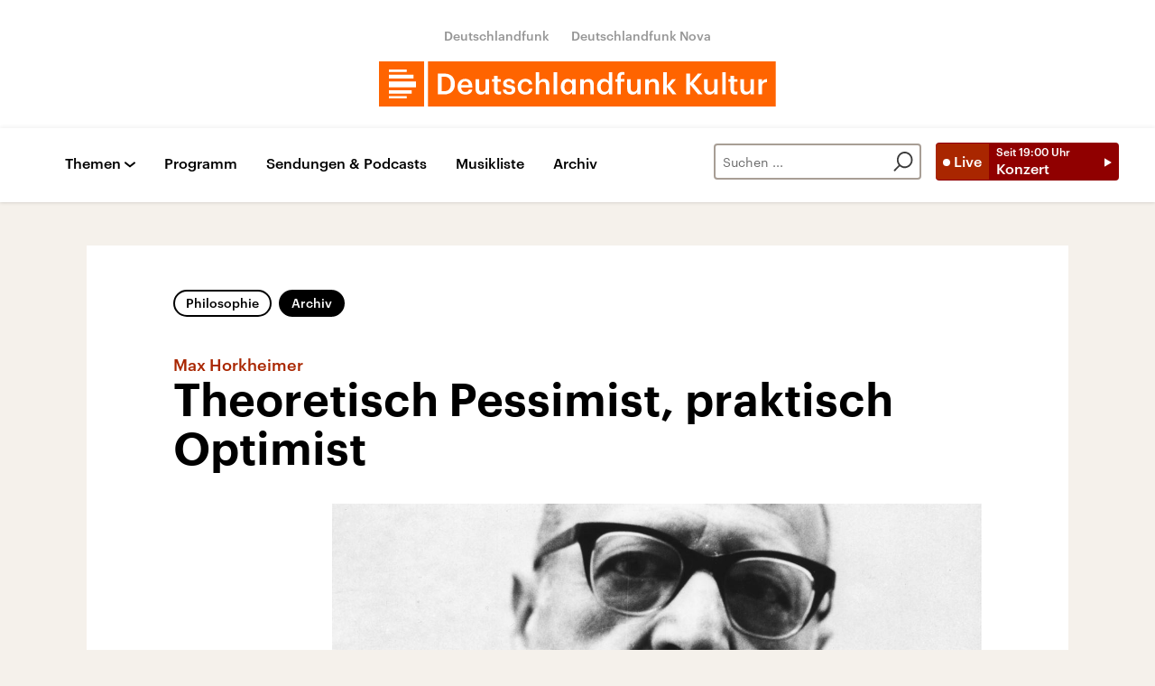

--- FILE ---
content_type: text/css; charset=UTF-8
request_url: https://www.deutschlandfunkkultur.de/static/generated/deutschlandfunk_kultur/styles.css
body_size: 42472
content:
@font-face{font-family:Graphik Web;src:url(../../fonts/Graphik-SemiboldItalic-Web.eot);src:url(../../fonts/Graphik-SemiboldItalic-Web.eot?#iefix)format("embedded-opentype"),url(../../fonts/Graphik-SemiboldItalic-Web.woff2)format("woff2"),url(../../fonts/Graphik-SemiboldItalic-Web.woff)format("woff");font-weight:600;font-style:italic;font-stretch:normal}@font-face{font-family:Graphik Web;src:url(../../fonts/Graphik-Semibold-Web.eot);src:url(../../fonts/Graphik-Semibold-Web.eot?#iefix)format("embedded-opentype"),url(../../fonts/Graphik-Semibold-Web.woff2)format("woff2"),url(../../fonts/Graphik-Semibold-Web.woff)format("woff");font-weight:600;font-style:normal;font-stretch:normal}@font-face{font-family:Graphik Web;src:url(../../fonts/Graphik-MediumItalic-Web.eot);src:url(../../fonts/Graphik-MediumItalic-Web.eot?#iefix)format("embedded-opentype"),url(../../fonts/Graphik-MediumItalic-Web.woff2)format("woff2"),url(../../fonts/Graphik-MediumItalic-Web.woff)format("woff");font-weight:500;font-style:italic;font-stretch:normal}@font-face{font-family:Graphik Web;src:url(../../fonts/Graphik-Medium-Web.eot);src:url(../../fonts/Graphik-Medium-Web.eot?#iefix)format("embedded-opentype"),url(../../fonts/Graphik-Medium-Web.woff2)format("woff2"),url(../../fonts/Graphik-Medium-Web.woff)format("woff");font-weight:500;font-style:normal;font-stretch:normal}@font-face{font-family:Graphik Web;src:url(../../fonts/Graphik-RegularItalic-Web.eot);src:url(../../fonts/Graphik-RegularItalic-Web.eot?#iefix)format("embedded-opentype"),url(../../fonts/Graphik-RegularItalic-Web.woff2)format("woff2"),url(../../fonts/Graphik-RegularItalic-Web.woff)format("woff");font-weight:400;font-style:italic;font-stretch:normal}@font-face{font-family:Graphik Web;src:url(../../fonts/Graphik-Regular-Web.eot);src:url(../../fonts/Graphik-Regular-Web.eot?#iefix)format("embedded-opentype"),url(../../fonts/Graphik-Regular-Web.woff2)format("woff2"),url(../../fonts/Graphik-Regular-Web.woff)format("woff");font-weight:400;font-style:normal;font-stretch:normal}@font-face{font-family:"swiper-icons";src:url(data:application/font-woff;charset=utf-8;base64,\ [base64]//wADZ2x5ZgAAAywAAADMAAAD2MHtryVoZWFkAAABbAAAADAAAAA2E2+eoWhoZWEAAAGcAAAAHwAAACQC9gDzaG10eAAAAigAAAAZAAAArgJkABFsb2NhAAAC0AAAAFoAAABaFQAUGG1heHAAAAG8AAAAHwAAACAAcABAbmFtZQAAA/gAAAE5AAACXvFdBwlwb3N0AAAFNAAAAGIAAACE5s74hXjaY2BkYGAAYpf5Hu/j+W2+MnAzMYDAzaX6QjD6/4//Bxj5GA8AuRwMYGkAPywL13jaY2BkYGA88P8Agx4j+/8fQDYfA1AEBWgDAIB2BOoAeNpjYGRgYNBh4GdgYgABEMnIABJzYNADCQAACWgAsQB42mNgYfzCOIGBlYGB0YcxjYGBwR1Kf2WQZGhhYGBiYGVmgAFGBiQQkOaawtDAoMBQxXjg/wEGPcYDDA4wNUA2CCgwsAAAO4EL6gAAeNpj2M0gyAACqxgGNWBkZ2D4/wMA+xkDdgAAAHjaY2BgYGaAYBkGRgYQiAHyGMF8FgYHIM3DwMHABGQrMOgyWDLEM1T9/w8UBfEMgLzE////P/5//f/V/xv+r4eaAAeMbAxwIUYmIMHEgKYAYjUcsDAwsLKxc3BycfPw8jEQA/[base64]/uznmfPFBNODM2K7MTQ45YEAZqGP81AmGGcF3iPqOop0r1SPTaTbVkfUe4HXj97wYE+yNwWYxwWu4v1ugWHgo3S1XdZEVqWM7ET0cfnLGxWfkgR42o2PvWrDMBSFj/IHLaF0zKjRgdiVMwScNRAoWUoH78Y2icB/yIY09An6AH2Bdu/UB+yxopYshQiEvnvu0dURgDt8QeC8PDw7Fpji3fEA4z/PEJ6YOB5hKh4dj3EvXhxPqH/SKUY3rJ7srZ4FZnh1PMAtPhwP6fl2PMJMPDgeQ4rY8YT6Gzao0eAEA409DuggmTnFnOcSCiEiLMgxCiTI6Cq5DZUd3Qmp10vO0LaLTd2cjN4fOumlc7lUYbSQcZFkutRG7g6JKZKy0RmdLY680CDnEJ+UMkpFFe1RN7nxdVpXrC4aTtnaurOnYercZg2YVmLN/d/gczfEimrE/fs/bOuq29Zmn8tloORaXgZgGa78yO9/cnXm2BpaGvq25Dv9S4E9+5SIc9PqupJKhYFSSl47+Qcr1mYNAAAAeNptw0cKwkAAAMDZJA8Q7OUJvkLsPfZ6zFVERPy8qHh2YER+3i/BP83vIBLLySsoKimrqKqpa2hp6+jq6RsYGhmbmJqZSy0sraxtbO3sHRydnEMU4uR6yx7JJXveP7WrDycAAAAAAAH//wACeNpjYGRgYOABYhkgZgJCZgZNBkYGLQZtIJsFLMYAAAw3ALgAeNolizEKgDAQBCchRbC2sFER0YD6qVQiBCv/H9ezGI6Z5XBAw8CBK/m5iQQVauVbXLnOrMZv2oLdKFa8Pjuru2hJzGabmOSLzNMzvutpB3N42mNgZGBg4GKQYzBhYMxJLMlj4GBgAYow/P/PAJJhLM6sSoWKfWCAAwDAjgbRAAB42mNgYGBkAIIbCZo5IPrmUn0hGA0AO8EFTQAA)format("woff");font-weight:400;font-style:normal}:root{--swiper-theme-color:#007aff}.swiper{margin-left:auto;margin-right:auto;position:relative;overflow:hidden;list-style:none;padding:0;z-index:1}.swiper-vertical>.swiper-wrapper{flex-direction:column}.swiper-wrapper{position:relative;width:100%;height:100%;z-index:1;display:flex;transition-property:-webkit-transform;transition-property:transform;transition-property:transform,-webkit-transform;box-sizing:content-box}.swiper-android .swiper-slide,.swiper-wrapper{-webkit-transform:translate3d(0,0,0);transform:translate3d(0,0,0)}.swiper-pointer-events{touch-action:pan-y}.swiper-pointer-events.swiper-vertical{touch-action:pan-x}.swiper-slide{flex-shrink:0;width:100%;height:100%;position:relative;transition-property:-webkit-transform;transition-property:transform;transition-property:transform,-webkit-transform}.swiper-slide-invisible-blank{visibility:hidden}.swiper-autoheight,.swiper-autoheight .swiper-slide{height:auto}.swiper-autoheight .swiper-wrapper{align-items:flex-start;transition-property:height,-webkit-transform;transition-property:transform,height;transition-property:transform,height,-webkit-transform}.swiper-backface-hidden .swiper-slide{-webkit-transform:translateZ(0);transform:translateZ(0);-webkit-backface-visibility:hidden;backface-visibility:hidden}.swiper-3d,.swiper-3d.swiper-css-mode .swiper-wrapper{-webkit-perspective:1200px;perspective:1200px}.swiper-3d .swiper-wrapper,.swiper-3d .swiper-slide,.swiper-3d .swiper-slide-shadow,.swiper-3d .swiper-slide-shadow-left,.swiper-3d .swiper-slide-shadow-right,.swiper-3d .swiper-slide-shadow-top,.swiper-3d .swiper-slide-shadow-bottom,.swiper-3d .swiper-cube-shadow{-webkit-transform-style:preserve-3d;transform-style:preserve-3d}.swiper-3d .swiper-slide-shadow,.swiper-3d .swiper-slide-shadow-left,.swiper-3d .swiper-slide-shadow-right,.swiper-3d .swiper-slide-shadow-top,.swiper-3d .swiper-slide-shadow-bottom{position:absolute;left:0;top:0;width:100%;height:100%;pointer-events:none;z-index:10}.swiper-3d .swiper-slide-shadow{background:rgba(0,0,0,.15)}.swiper-3d .swiper-slide-shadow-left{background-image:linear-gradient(to left,rgba(0,0,0,.5),transparent)}.swiper-3d .swiper-slide-shadow-right{background-image:linear-gradient(to right,rgba(0,0,0,.5),transparent)}.swiper-3d .swiper-slide-shadow-top{background-image:linear-gradient(to top,rgba(0,0,0,.5),transparent)}.swiper-3d .swiper-slide-shadow-bottom{background-image:linear-gradient(to bottom,rgba(0,0,0,.5),transparent)}.swiper-css-mode>.swiper-wrapper{overflow:auto;scrollbar-width:none;-ms-overflow-style:none}.swiper-css-mode>.swiper-wrapper::-webkit-scrollbar{display:none}.swiper-css-mode>.swiper-wrapper>.swiper-slide{scroll-snap-align:start start}.swiper-horizontal.swiper-css-mode>.swiper-wrapper{-ms-scroll-snap-type:x mandatory;scroll-snap-type:x mandatory}.swiper-vertical.swiper-css-mode>.swiper-wrapper{-ms-scroll-snap-type:y mandatory;scroll-snap-type:y mandatory}.swiper-centered>.swiper-wrapper::before{content:"";flex-shrink:0;order:9999}.swiper-centered.swiper-horizontal>.swiper-wrapper>.swiper-slide:first-child{-webkit-margin-start:var(--swiper-centered-offset-before);margin-inline-start:var(--swiper-centered-offset-before)}.swiper-centered.swiper-horizontal>.swiper-wrapper::before{height:100%;width:var(--swiper-centered-offset-after)}.swiper-centered.swiper-vertical>.swiper-wrapper>.swiper-slide:first-child{-webkit-margin-before:var(--swiper-centered-offset-before);margin-block-start:var(--swiper-centered-offset-before)}.swiper-centered.swiper-vertical>.swiper-wrapper::before{width:100%;height:var(--swiper-centered-offset-after)}.swiper-centered>.swiper-wrapper>.swiper-slide{scroll-snap-align:center center;scroll-snap-stop:always}.smartbanner{position:absolute;top:0;left:0;overflow-x:hidden;width:100%;height:84px;background:#f3f3f3;font-family:Helvetica,sans,sans-serif}.smartbanner__exit{position:absolute;top:calc(50% - 6px);left:9px;display:block;margin:0;width:12px;height:12px;border:0;text-align:center}.smartbanner__exit::before,.smartbanner__exit::after{position:absolute;width:1px;height:12px;background:#716f6f;content:" "}.smartbanner__exit::before{-webkit-transform:rotate(45deg);transform:rotate(45deg)}.smartbanner__exit::after{-webkit-transform:rotate(-45deg);transform:rotate(-45deg)}.smartbanner__icon{position:absolute;top:10px;left:30px;width:64px;height:64px;border-radius:15px;background-size:64px 64px}.smartbanner__info{position:absolute;top:10px;left:104px;display:flex;overflow-y:hidden;width:60%;height:64px;align-items:center;color:#000}.smartbanner__info__title{font-size:14px}.smartbanner__info__author,.smartbanner__info__price{font-size:12px}.smartbanner__button{position:absolute;top:32px;right:10px;z-index:1;display:block;padding:0 10px;min-width:10%;border-radius:5px;background:#f3f3f3;color:#1474fc;font-size:18px;text-align:center;text-decoration:none}.smartbanner__button__label{text-align:center}.smartbanner.smartbanner--android{background:#3d3d3d url([data-uri]);box-shadow:inset 0 4px 0#88b131}.smartbanner.smartbanner--android .smartbanner__exit{left:6px;margin-right:7px;width:17px;height:17px;border-radius:14px;background:#1c1e21;box-shadow:0 1px 2px rgba(0,0,0,.8) inset,0 1px 1px rgba(255,255,255,.3);color:#b1b1b3;font-family:"ArialRoundedMTBold",Arial;font-size:20px;line-height:17px;text-shadow:0 1px 1px #000}.smartbanner.smartbanner--android .smartbanner__exit::before,.smartbanner.smartbanner--android .smartbanner__exit::after{top:3px;left:8px;width:2px;height:11px;background:#b1b1b3}.smartbanner.smartbanner--android .smartbanner__exit:active,.smartbanner.smartbanner--android .smartbanner__exit:hover{color:#eee}.smartbanner.smartbanner--android .smartbanner__icon{background-color:transparent;box-shadow:none}.smartbanner.smartbanner--android .smartbanner__info{color:#ccc;text-shadow:0 1px 2px #000}.smartbanner.smartbanner--android .smartbanner__info__title{color:#fff;font-weight:700}.smartbanner.smartbanner--android .smartbanner__button{top:30px;right:20px;padding:0;min-width:12%;border-radius:0;background:0 0;box-shadow:0 0 0 1px #333,0 0 0 2px #dddcdc;color:#d1d1d1;font-size:14px;font-weight:700}.smartbanner.smartbanner--android .smartbanner__button:active,.smartbanner.smartbanner--android .smartbanner__button:hover{background:0 0}.smartbanner.smartbanner--android .smartbanner__button__label{display:block;padding:0 10px;background:#42b6c9;background:linear-gradient(to bottom,#42b6c9,#39a9bb);box-shadow:none;line-height:24px;text-align:center;text-shadow:none;text-transform:none}.smartbanner.smartbanner--android .smartbanner__button__label:active,.smartbanner.smartbanner--android .smartbanner__button__label:hover{background:#2ac7e1}@media print,screen and (max-width:47.99875em){.b-image.is-over-container-small{max-width:100vw;margin-right:-getcontainerpadding(small);margin-left:-getcontainerpadding(small)}}@media print,screen and (min-width:48em) and (max-width:63.99875em){.b-image.is-over-container-medium{max-width:100vw;margin-right:-getcontainerpadding(medium);margin-left:-getcontainerpadding(medium)}}.u-content-separator-mobile-sm{margin-bottom:1.5rem}@media print,screen and (min-width:48em){.u-content-separator-mobile-sm{margin-bottom:0}}.u-content-separator-mobile-xl{margin-bottom:3rem}@media print,screen and (min-width:48em){.u-content-separator-mobile-xl{margin-bottom:0}}.u-content-separator-mobile-xxl{margin-bottom:4rem}@media print,screen and (min-width:48em){.u-content-separator-mobile-xxl{margin-bottom:0}}.u-content-separator-default{margin-bottom:3rem}@media print,screen and (min-width:48em){.u-content-separator-default{margin-bottom:4rem}}.u-content-separator-xxxl-xxxl{margin-bottom:5rem}@media print,screen and (min-width:48em){.u-content-separator-xxxl-xxxl{margin-bottom:5rem}}.u-content-separator-md-0{margin-bottom:2rem}@media print,screen and (min-width:48em){.u-content-separator-md-0{margin-bottom:0}}.u-content-separator-lg-xxl{margin-bottom:2.5rem}@media print,screen and (min-width:48em){.u-content-separator-lg-xxl{margin-bottom:4rem}}.u-content-separator-md-xl{margin-bottom:2rem}@media print,screen and (min-width:48em){.u-content-separator-md-xl{margin-bottom:3rem}}.u-content-separator-md-xs{margin-bottom:2rem}@media print,screen and (min-width:48em){.u-content-separator-md-xs{margin-bottom:1rem}}.u-content-separator-xxxs-sm{margin-bottom:.2rem}@media print,screen and (min-width:48em){.u-content-separator-xxxs-sm{margin-bottom:1.5rem}}.u-content-separator-xxl-xxxl{margin-bottom:3rem}@media print,screen and (min-width:48em){.u-content-separator-xxl-xxxl{margin-bottom:7rem}}.u-content-separator-big{margin-bottom:3rem}@media print,screen and (min-width:48em){.u-content-separator-big{margin-bottom:7rem}}.b-form-audiothek .form-audiothek-row,.u-content-separator-sm-xs{margin-bottom:1.5rem}@media print,screen and (min-width:48em){.b-form-audiothek .form-audiothek-row,.u-content-separator-sm-xs{margin-bottom:1rem}}.u-content-separator-xxs-1-xxs-1{margin-bottom:.8rem}@media print,screen and (min-width:48em){.u-content-separator-xxs-1-xxs-1{margin-bottom:.8rem}}.u-text-regular{font-weight:400}.u-text-medium{font-weight:500}.u-text-semibold{font-weight:600}.u-text-underline{text-decoration:underline}.u-text-italic{font-style:italic}.u-visually-hidden{overflow:hidden;position:absolute;width:1px;height:1px;clip:rect(1px,1px,1px,1px)}
/*!
 * smartbanner.js v1.19.0 <https://github.com/ain/smartbanner.js>
 * Copyright © 2022 Ain Tohvri, contributors. Licensed under GPL-3.0.
 */
.smartbanner.smartbanner--android .smartbanner__button__label{display:block;padding:0 10px;background:#5f36b4;background:linear-gradient(to bottom,#5f36b4,#653cf8);box-shadow:none;line-height:24px;text-align:center;text-shadow:none;text-transform:none}.smartbanner.smartbanner--android .smartbanner__button__label:active,.smartbanner.smartbanner--android .smartbanner__button__label:hover{background:#653cf8}.u-space-top-0{margin-top:0}.u-space-top-0.has-last-child-clear:last-child{margin-top:0}.u-space-top-xxxs{margin-top:.2rem}.u-space-top-xxxs.has-last-child-clear:last-child{margin-top:0}.u-space-top-xxs{margin-top:.5rem}.u-space-top-xxs.has-last-child-clear:last-child{margin-top:0}.u-space-top-xxs-1{margin-top:.8rem}.u-space-top-xxs-1.has-last-child-clear:last-child{margin-top:0}.u-space-top-xs{margin-top:1rem}.u-space-top-xs.has-last-child-clear:last-child{margin-top:0}.u-space-top-sm{margin-top:1.5rem}.u-space-top-sm.has-last-child-clear:last-child{margin-top:0}.u-space-top-md{margin-top:2rem}.u-space-top-md.has-last-child-clear:last-child{margin-top:0}.u-space-top-lg{margin-top:2.5rem}.u-space-top-lg.has-last-child-clear:last-child{margin-top:0}.u-space-top-xl{margin-top:3rem}.u-space-top-xl.has-last-child-clear:last-child{margin-top:0}.u-space-top-xxl{margin-top:4rem}.u-space-top-xxl.has-last-child-clear:last-child{margin-top:0}.u-space-top-xxxl{margin-top:5rem}.u-space-top-xxxl.has-last-child-clear:last-child{margin-top:0}.u-space-top-xxxxl{margin-top:7rem}.u-space-top-xxxxl.has-last-child-clear:last-child{margin-top:0}.u-space-bottom-0{margin-bottom:0}.u-space-bottom-0.has-last-child-clear:last-child{margin-bottom:0}.u-space-bottom-xxxs{margin-bottom:.2rem}.u-space-bottom-xxxs.has-last-child-clear:last-child{margin-bottom:0}.u-space-bottom-xxs{margin-bottom:.5rem}.u-space-bottom-xxs.has-last-child-clear:last-child{margin-bottom:0}.u-space-bottom-xxs-1{margin-bottom:.8rem}.u-space-bottom-xxs-1.has-last-child-clear:last-child{margin-bottom:0}.u-space-bottom-xs{margin-bottom:1rem}.u-space-bottom-xs.has-last-child-clear:last-child{margin-bottom:0}.u-space-bottom-sm{margin-bottom:1.5rem}.u-space-bottom-sm.has-last-child-clear:last-child{margin-bottom:0}.u-space-bottom-md{margin-bottom:2rem}.u-space-bottom-md.has-last-child-clear:last-child{margin-bottom:0}.u-space-bottom-lg{margin-bottom:2.5rem}.u-space-bottom-lg.has-last-child-clear:last-child{margin-bottom:0}.u-space-bottom-xl{margin-bottom:3rem}.u-space-bottom-xl.has-last-child-clear:last-child{margin-bottom:0}.u-space-bottom-xxl{margin-bottom:4rem}.u-space-bottom-xxl.has-last-child-clear:last-child{margin-bottom:0}.u-space-bottom-xxxl{margin-bottom:5rem}.u-space-bottom-xxxl.has-last-child-clear:last-child{margin-bottom:0}.u-space-bottom-xxxxl{margin-bottom:7rem}.u-space-bottom-xxxxl.has-last-child-clear:last-child{margin-bottom:0}.u-space-right-0{margin-right:0}.u-space-right-0.has-last-child-clear:last-child{margin-right:0}.u-space-right-xxxs{margin-right:.2rem}.u-space-right-xxxs.has-last-child-clear:last-child{margin-right:0}.u-space-right-xxs{margin-right:.5rem}.u-space-right-xxs.has-last-child-clear:last-child{margin-right:0}.u-space-right-xxs-1{margin-right:.8rem}.u-space-right-xxs-1.has-last-child-clear:last-child{margin-right:0}.u-space-right-xs{margin-right:1rem}.u-space-right-xs.has-last-child-clear:last-child{margin-right:0}.u-space-right-sm{margin-right:1.5rem}.u-space-right-sm.has-last-child-clear:last-child{margin-right:0}.u-space-right-md{margin-right:2rem}.u-space-right-md.has-last-child-clear:last-child{margin-right:0}.u-space-right-lg{margin-right:2.5rem}.u-space-right-lg.has-last-child-clear:last-child{margin-right:0}.u-space-right-xl{margin-right:3rem}.u-space-right-xl.has-last-child-clear:last-child{margin-right:0}.u-space-right-xxl{margin-right:4rem}.u-space-right-xxl.has-last-child-clear:last-child{margin-right:0}.u-space-right-xxxl{margin-right:5rem}.u-space-right-xxxl.has-last-child-clear:last-child{margin-right:0}.u-space-right-xxxxl{margin-right:7rem}.u-space-right-xxxxl.has-last-child-clear:last-child{margin-right:0}.u-space-left-0{margin-left:0}.u-space-left-0.has-last-child-clear:last-child{margin-left:0}.u-space-left-xxxs{margin-left:.2rem}.u-space-left-xxxs.has-last-child-clear:last-child{margin-left:0}.u-space-left-xxs{margin-left:.5rem}.u-space-left-xxs.has-last-child-clear:last-child{margin-left:0}.u-space-left-xxs-1{margin-left:.8rem}.u-space-left-xxs-1.has-last-child-clear:last-child{margin-left:0}.u-space-left-xs{margin-left:1rem}.u-space-left-xs.has-last-child-clear:last-child{margin-left:0}.u-space-left-sm{margin-left:1.5rem}.u-space-left-sm.has-last-child-clear:last-child{margin-left:0}.u-space-left-md{margin-left:2rem}.u-space-left-md.has-last-child-clear:last-child{margin-left:0}.u-space-left-lg{margin-left:2.5rem}.u-space-left-lg.has-last-child-clear:last-child{margin-left:0}.u-space-left-xl{margin-left:3rem}.u-space-left-xl.has-last-child-clear:last-child{margin-left:0}.u-space-left-xxl{margin-left:4rem}.u-space-left-xxl.has-last-child-clear:last-child{margin-left:0}.u-space-left-xxxl{margin-left:5rem}.u-space-left-xxxl.has-last-child-clear:last-child{margin-left:0}.u-space-left-xxxxl{margin-left:7rem}.u-space-left-xxxxl.has-last-child-clear:last-child{margin-left:0}@-webkit-keyframes pulseColors{0%{background-color:#eee}50%{background-color:#d7d4d4}to{background-color:#eee}}@keyframes pulseColors{0%{background-color:#eee}50%{background-color:#d7d4d4}to{background-color:#eee}}@-webkit-keyframes pulseColorsAlt{0%{background-color:#fff}50%{background-color:#f5f1eb}to{background-color:#fff}}@keyframes pulseColorsAlt{0%{background-color:#fff}50%{background-color:#f5f1eb}to{background-color:#fff}}@-webkit-keyframes fadein{0%{opacity:0}to{opacity:1}}@keyframes fadein{0%{opacity:0}to{opacity:1}}.is-teaser-loader-effect-fade-in{-webkit-animation:fadein 1.75s;animation:fadein 1.75s}.is-teaser-loader-effect-image,.is-calendar-loading-effect{-webkit-animation:pulseColors 3s infinite;animation:pulseColors 3s infinite}.is-calendar-loading-effect-alt{-webkit-animation:pulseColorsAlt 3s infinite;animation:pulseColorsAlt 3s infinite}input:focus{outline:0}input,textarea{box-sizing:content-box;border-radius:0}button,input[type=reset],input[type=button],input[type=submit],input[type=checkbox],input[type=radio],select{box-sizing:border-box}input[type=checkbox],input[type=radio]{width:13px;height:13px}input::-webkit-outer-spin-button,input::-webkit-inner-spin-button{-webkit-appearance:none;appearance:none;margin:0}input[type=number]{-webkit-appearance:textfield;appearance:textfield}input[type=search]{-webkit-box-sizing:content-box;-webkit-appearance:textfield}::-webkit-search-decoration{display:none}button,input[type=reset],input[type=button],input[type=submit]{overflow:visible;width:auto}::-webkit-file-upload-button{border:0;padding:0;background:0 0}textarea{overflow:auto;vertical-align:top}select[multiple]{vertical-align:top}header,footer,section,article,main{display:block}*,::before,::after{box-sizing:inherit;margin:0;padding:0}::selection{text-shadow:none;color:#fff;background-color:rgba(0,0,0,.99)}button::-moz-focus-inner{border:0;padding:0}button{overflow:visible;-webkit-appearance:none;appearance:none;outline:0;border:0;border-radius:0;text-transform:none;background-color:transparent}abbr,abbr[title]{border:0;font-variant:none;text-decoration:none;letter-spacing:normal;cursor:inherit}.delta-migration details,.delta-migration pre{margin-left:2rem;padding:.5rem}.delta-migration pre{outline:1px solid #ccc;margin:5px;padding:5px}.delta-migration .string{color:green}.delta-migration .number{color:#ff8c00}.delta-migration .boolean{color:#00f}.delta-migration .null{color:#f0f}.delta-migration .key{color:red}.delta-migration pre{background-color:#eee}img{vertical-align:middle}*,::before,::after{box-sizing:border-box;margin:0;padding:0}html{font-size:62.5%}@media screen and (-ms-high-contrast:active),(-ms-high-contrast:none){html{font-size:10px}}body{font-family:Graphik Web,"Helvetica Neue",Helvetica,Arial,sans-serif;font-size:1.6rem;font-weight:400;line-height:2.4rem;text-align:left;text-rendering:optimizeLegibility;color:#000;background:#f5f1eb}@media print,screen and (min-width:64em){body{font-size:1.8rem;line-height:2.8rem}}a{text-decoration:none}p{margin:0;padding:0 0 8px}@media print,screen and (min-width:64em){p{padding-bottom:16px}}input,label,select,button,textarea{font-family:Graphik Web,"Helvetica Neue",Helvetica,Arial,sans-serif}ul{margin:0;padding:0;list-style:none}h1,.h1{padding-bottom:16px;font-size:2.4rem;font-weight:700;line-height:3.2rem}@media print,screen and (min-width:64em){h1,.h1{padding-bottom:32px;font-size:5rem;line-height:5.4rem}}.grid-container,.b-breaking-news-bar .breaking-news-bar-wrapper{padding-right:.8rem;padding-left:.8rem;max-width:145.6rem;margin-left:auto;margin-right:auto}@media print,screen and (min-width:48em){.grid-container,.b-breaking-news-bar .breaking-news-bar-wrapper{padding-right:.8rem;padding-left:.8rem}}.grid-container.fluid,.b-breaking-news-bar .fluid.breaking-news-bar-wrapper{padding-right:.8rem;padding-left:.8rem;max-width:100%;margin-left:auto;margin-right:auto}@media print,screen and (min-width:48em){.grid-container.fluid,.b-breaking-news-bar .fluid.breaking-news-bar-wrapper{padding-right:.8rem;padding-left:.8rem}}.grid-container.full,.b-breaking-news-bar .full.breaking-news-bar-wrapper{padding-right:0;padding-left:0;max-width:100%;margin-left:auto;margin-right:auto}.grid-x{display:flex;flex-flow:row wrap}.cell{flex:0 0 auto;min-height:0;min-width:0;width:100%}.cell.auto{flex:1 1 0}.cell.shrink{flex:0 0 auto}.grid-x>.auto{width:auto}.grid-x>.shrink{width:auto}.grid-x>.small-shrink,.grid-x>.small-full,.grid-x>.small-1,.grid-x>.small-2,.grid-x>.small-3,.grid-x>.small-4,.grid-x>.small-5,.grid-x>.small-6,.grid-x>.small-7,.grid-x>.small-8,.grid-x>.small-9,.grid-x>.small-10,.grid-x>.small-11,.grid-x>.small-12{flex-basis:auto}@media print,screen and (min-width:48em){.grid-x>.medium-shrink,.grid-x>.medium-full,.grid-x>.medium-1,.grid-x>.medium-2,.grid-x>.medium-3,.grid-x>.medium-4,.grid-x>.medium-5,.grid-x>.medium-6,.grid-x>.medium-7,.grid-x>.medium-8,.grid-x>.medium-9,.grid-x>.medium-10,.grid-x>.medium-11,.grid-x>.medium-12{flex-basis:auto}}@media print,screen and (min-width:64em){.grid-x>.large-shrink,.grid-x>.large-full,.grid-x>.large-1,.grid-x>.large-2,.grid-x>.large-3,.grid-x>.large-4,.grid-x>.large-5,.grid-x>.large-6,.grid-x>.large-7,.grid-x>.large-8,.grid-x>.large-9,.grid-x>.large-10,.grid-x>.large-11,.grid-x>.large-12{flex-basis:auto}}@media screen and (min-width:75em){.grid-x>.xlarge-shrink,.grid-x>.xlarge-full,.grid-x>.xlarge-1,.grid-x>.xlarge-2,.grid-x>.xlarge-3,.grid-x>.xlarge-4,.grid-x>.xlarge-5,.grid-x>.xlarge-6,.grid-x>.xlarge-7,.grid-x>.xlarge-8,.grid-x>.xlarge-9,.grid-x>.xlarge-10,.grid-x>.xlarge-11,.grid-x>.xlarge-12{flex-basis:auto}}@media screen and (min-width:90em){.grid-x>.xxlarge-shrink,.grid-x>.xxlarge-full,.grid-x>.xxlarge-1,.grid-x>.xxlarge-2,.grid-x>.xxlarge-3,.grid-x>.xxlarge-4,.grid-x>.xxlarge-5,.grid-x>.xxlarge-6,.grid-x>.xxlarge-7,.grid-x>.xxlarge-8,.grid-x>.xxlarge-9,.grid-x>.xxlarge-10,.grid-x>.xxlarge-11,.grid-x>.xxlarge-12{flex-basis:auto}}.grid-x>.small-12,.grid-x>.small-11,.grid-x>.small-10,.grid-x>.small-9,.grid-x>.small-8,.grid-x>.small-7,.grid-x>.small-6,.grid-x>.small-5,.grid-x>.small-4,.grid-x>.small-3,.grid-x>.small-2,.grid-x>.small-1{flex:0 0 auto}.grid-x>.small-1{width:8.3333333333%}.grid-x>.small-2{width:16.6666666667%}.grid-x>.small-3{width:25%}.grid-x>.small-4{width:33.3333333333%}.grid-x>.small-5{width:41.6666666667%}.grid-x>.small-6{width:50%}.grid-x>.small-7{width:58.3333333333%}.grid-x>.small-8{width:66.6666666667%}.grid-x>.small-9{width:75%}.grid-x>.small-10{width:83.3333333333%}.grid-x>.small-11{width:91.6666666667%}.grid-x>.small-12{width:100%}@media print,screen and (min-width:48em){.grid-x>.medium-auto{flex:1 1 0;width:auto}.grid-x>.medium-12,.grid-x>.medium-11,.grid-x>.medium-10,.grid-x>.medium-9,.grid-x>.medium-8,.grid-x>.medium-7,.grid-x>.medium-6,.grid-x>.medium-5,.grid-x>.medium-4,.grid-x>.medium-3,.grid-x>.medium-2,.grid-x>.medium-1,.grid-x>.medium-shrink{flex:0 0 auto}.grid-x>.medium-shrink{width:auto}.grid-x>.medium-1{width:8.3333333333%}.grid-x>.medium-2{width:16.6666666667%}.grid-x>.medium-3{width:25%}.grid-x>.medium-4{width:33.3333333333%}.grid-x>.medium-5{width:41.6666666667%}.grid-x>.medium-6{width:50%}.grid-x>.medium-7{width:58.3333333333%}.grid-x>.medium-8{width:66.6666666667%}.grid-x>.medium-9{width:75%}.grid-x>.medium-10{width:83.3333333333%}.grid-x>.medium-11{width:91.6666666667%}.grid-x>.medium-12{width:100%}}@media print,screen and (min-width:64em){.grid-x>.large-auto{flex:1 1 0;width:auto}.grid-x>.large-12,.grid-x>.large-11,.grid-x>.large-10,.grid-x>.large-9,.grid-x>.large-8,.grid-x>.large-7,.grid-x>.large-6,.grid-x>.large-5,.grid-x>.large-4,.grid-x>.large-3,.grid-x>.large-2,.grid-x>.large-1,.grid-x>.large-shrink{flex:0 0 auto}.grid-x>.large-shrink{width:auto}.grid-x>.large-1{width:8.3333333333%}.grid-x>.large-2{width:16.6666666667%}.grid-x>.large-3{width:25%}.grid-x>.large-4{width:33.3333333333%}.grid-x>.large-5{width:41.6666666667%}.grid-x>.large-6{width:50%}.grid-x>.large-7{width:58.3333333333%}.grid-x>.large-8{width:66.6666666667%}.grid-x>.large-9{width:75%}.grid-x>.large-10{width:83.3333333333%}.grid-x>.large-11{width:91.6666666667%}.grid-x>.large-12{width:100%}}@media screen and (min-width:75em){.grid-x>.xlarge-auto{flex:1 1 0;width:auto}.grid-x>.xlarge-12,.grid-x>.xlarge-11,.grid-x>.xlarge-10,.grid-x>.xlarge-9,.grid-x>.xlarge-8,.grid-x>.xlarge-7,.grid-x>.xlarge-6,.grid-x>.xlarge-5,.grid-x>.xlarge-4,.grid-x>.xlarge-3,.grid-x>.xlarge-2,.grid-x>.xlarge-1,.grid-x>.xlarge-shrink{flex:0 0 auto}.grid-x>.xlarge-shrink{width:auto}.grid-x>.xlarge-1{width:8.3333333333%}.grid-x>.xlarge-2{width:16.6666666667%}.grid-x>.xlarge-3{width:25%}.grid-x>.xlarge-4{width:33.3333333333%}.grid-x>.xlarge-5{width:41.6666666667%}.grid-x>.xlarge-6{width:50%}.grid-x>.xlarge-7{width:58.3333333333%}.grid-x>.xlarge-8{width:66.6666666667%}.grid-x>.xlarge-9{width:75%}.grid-x>.xlarge-10{width:83.3333333333%}.grid-x>.xlarge-11{width:91.6666666667%}.grid-x>.xlarge-12{width:100%}}@media screen and (min-width:90em){.grid-x>.xxlarge-auto{flex:1 1 0;width:auto}.grid-x>.xxlarge-12,.grid-x>.xxlarge-11,.grid-x>.xxlarge-10,.grid-x>.xxlarge-9,.grid-x>.xxlarge-8,.grid-x>.xxlarge-7,.grid-x>.xxlarge-6,.grid-x>.xxlarge-5,.grid-x>.xxlarge-4,.grid-x>.xxlarge-3,.grid-x>.xxlarge-2,.grid-x>.xxlarge-1,.grid-x>.xxlarge-shrink{flex:0 0 auto}.grid-x>.xxlarge-shrink{width:auto}.grid-x>.xxlarge-1{width:8.3333333333%}.grid-x>.xxlarge-2{width:16.6666666667%}.grid-x>.xxlarge-3{width:25%}.grid-x>.xxlarge-4{width:33.3333333333%}.grid-x>.xxlarge-5{width:41.6666666667%}.grid-x>.xxlarge-6{width:50%}.grid-x>.xxlarge-7{width:58.3333333333%}.grid-x>.xxlarge-8{width:66.6666666667%}.grid-x>.xxlarge-9{width:75%}.grid-x>.xxlarge-10{width:83.3333333333%}.grid-x>.xxlarge-11{width:91.6666666667%}.grid-x>.xxlarge-12{width:100%}}.grid-margin-x:not(.grid-x)>.cell{width:auto}.grid-margin-y:not(.grid-y)>.cell{height:auto}.grid-margin-x{margin-left:-.8rem;margin-right:-.8rem}@media print,screen and (min-width:48em){.grid-margin-x{margin-left:-.8rem;margin-right:-.8rem}}.grid-margin-x>.cell{width:calc(100% - 1.6rem);margin-left:.8rem;margin-right:.8rem}@media print,screen and (min-width:48em){.grid-margin-x>.cell{width:calc(100% - 1.6rem);margin-left:.8rem;margin-right:.8rem}}.grid-margin-x>.auto{width:auto}.grid-margin-x>.shrink{width:auto}.grid-margin-x>.small-1{width:calc(8.3333333333% - 1.6rem)}.grid-margin-x>.small-2{width:calc(16.6666666667% - 1.6rem)}.grid-margin-x>.small-3{width:calc(25% - 1.6rem)}.grid-margin-x>.small-4{width:calc(33.3333333333% - 1.6rem)}.grid-margin-x>.small-5{width:calc(41.6666666667% - 1.6rem)}.grid-margin-x>.small-6{width:calc(50% - 1.6rem)}.grid-margin-x>.small-7{width:calc(58.3333333333% - 1.6rem)}.grid-margin-x>.small-8{width:calc(66.6666666667% - 1.6rem)}.grid-margin-x>.small-9{width:calc(75% - 1.6rem)}.grid-margin-x>.small-10{width:calc(83.3333333333% - 1.6rem)}.grid-margin-x>.small-11{width:calc(91.6666666667% - 1.6rem)}.grid-margin-x>.small-12{width:calc(100% - 1.6rem)}@media print,screen and (min-width:48em){.grid-margin-x>.auto{width:auto}.grid-margin-x>.shrink{width:auto}.grid-margin-x>.small-1{width:calc(8.3333333333% - 1.6rem)}.grid-margin-x>.small-2{width:calc(16.6666666667% - 1.6rem)}.grid-margin-x>.small-3{width:calc(25% - 1.6rem)}.grid-margin-x>.small-4{width:calc(33.3333333333% - 1.6rem)}.grid-margin-x>.small-5{width:calc(41.6666666667% - 1.6rem)}.grid-margin-x>.small-6{width:calc(50% - 1.6rem)}.grid-margin-x>.small-7{width:calc(58.3333333333% - 1.6rem)}.grid-margin-x>.small-8{width:calc(66.6666666667% - 1.6rem)}.grid-margin-x>.small-9{width:calc(75% - 1.6rem)}.grid-margin-x>.small-10{width:calc(83.3333333333% - 1.6rem)}.grid-margin-x>.small-11{width:calc(91.6666666667% - 1.6rem)}.grid-margin-x>.small-12{width:calc(100% - 1.6rem)}.grid-margin-x>.medium-auto{width:auto}.grid-margin-x>.medium-shrink{width:auto}.grid-margin-x>.medium-1{width:calc(8.3333333333% - 1.6rem)}.grid-margin-x>.medium-2{width:calc(16.6666666667% - 1.6rem)}.grid-margin-x>.medium-3{width:calc(25% - 1.6rem)}.grid-margin-x>.medium-4{width:calc(33.3333333333% - 1.6rem)}.grid-margin-x>.medium-5{width:calc(41.6666666667% - 1.6rem)}.grid-margin-x>.medium-6{width:calc(50% - 1.6rem)}.grid-margin-x>.medium-7{width:calc(58.3333333333% - 1.6rem)}.grid-margin-x>.medium-8{width:calc(66.6666666667% - 1.6rem)}.grid-margin-x>.medium-9{width:calc(75% - 1.6rem)}.grid-margin-x>.medium-10{width:calc(83.3333333333% - 1.6rem)}.grid-margin-x>.medium-11{width:calc(91.6666666667% - 1.6rem)}.grid-margin-x>.medium-12{width:calc(100% - 1.6rem)}}@media print,screen and (min-width:64em){.grid-margin-x>.large-auto{width:auto}.grid-margin-x>.large-shrink{width:auto}.grid-margin-x>.large-1{width:calc(8.3333333333% - 1.6rem)}.grid-margin-x>.large-2{width:calc(16.6666666667% - 1.6rem)}.grid-margin-x>.large-3{width:calc(25% - 1.6rem)}.grid-margin-x>.large-4{width:calc(33.3333333333% - 1.6rem)}.grid-margin-x>.large-5{width:calc(41.6666666667% - 1.6rem)}.grid-margin-x>.large-6{width:calc(50% - 1.6rem)}.grid-margin-x>.large-7{width:calc(58.3333333333% - 1.6rem)}.grid-margin-x>.large-8{width:calc(66.6666666667% - 1.6rem)}.grid-margin-x>.large-9{width:calc(75% - 1.6rem)}.grid-margin-x>.large-10{width:calc(83.3333333333% - 1.6rem)}.grid-margin-x>.large-11{width:calc(91.6666666667% - 1.6rem)}.grid-margin-x>.large-12{width:calc(100% - 1.6rem)}}@media screen and (min-width:75em){.grid-margin-x>.xlarge-auto{width:auto}.grid-margin-x>.xlarge-shrink{width:auto}.grid-margin-x>.xlarge-1{width:calc(8.3333333333% - 1.6rem)}.grid-margin-x>.xlarge-2{width:calc(16.6666666667% - 1.6rem)}.grid-margin-x>.xlarge-3{width:calc(25% - 1.6rem)}.grid-margin-x>.xlarge-4{width:calc(33.3333333333% - 1.6rem)}.grid-margin-x>.xlarge-5{width:calc(41.6666666667% - 1.6rem)}.grid-margin-x>.xlarge-6{width:calc(50% - 1.6rem)}.grid-margin-x>.xlarge-7{width:calc(58.3333333333% - 1.6rem)}.grid-margin-x>.xlarge-8{width:calc(66.6666666667% - 1.6rem)}.grid-margin-x>.xlarge-9{width:calc(75% - 1.6rem)}.grid-margin-x>.xlarge-10{width:calc(83.3333333333% - 1.6rem)}.grid-margin-x>.xlarge-11{width:calc(91.6666666667% - 1.6rem)}.grid-margin-x>.xlarge-12{width:calc(100% - 1.6rem)}}@media screen and (min-width:90em){.grid-margin-x>.xxlarge-auto{width:auto}.grid-margin-x>.xxlarge-shrink{width:auto}.grid-margin-x>.xxlarge-1{width:calc(8.3333333333% - 1.6rem)}.grid-margin-x>.xxlarge-2{width:calc(16.6666666667% - 1.6rem)}.grid-margin-x>.xxlarge-3{width:calc(25% - 1.6rem)}.grid-margin-x>.xxlarge-4{width:calc(33.3333333333% - 1.6rem)}.grid-margin-x>.xxlarge-5{width:calc(41.6666666667% - 1.6rem)}.grid-margin-x>.xxlarge-6{width:calc(50% - 1.6rem)}.grid-margin-x>.xxlarge-7{width:calc(58.3333333333% - 1.6rem)}.grid-margin-x>.xxlarge-8{width:calc(66.6666666667% - 1.6rem)}.grid-margin-x>.xxlarge-9{width:calc(75% - 1.6rem)}.grid-margin-x>.xxlarge-10{width:calc(83.3333333333% - 1.6rem)}.grid-margin-x>.xxlarge-11{width:calc(91.6666666667% - 1.6rem)}.grid-margin-x>.xxlarge-12{width:calc(100% - 1.6rem)}}.grid-padding-x .grid-padding-x{margin-right:-.8rem;margin-left:-.8rem}@media print,screen and (min-width:48em){.grid-padding-x .grid-padding-x{margin-right:-.8rem;margin-left:-.8rem}}.grid-container:not(.full)>.grid-padding-x,.b-breaking-news-bar .breaking-news-bar-wrapper:not(.full)>.grid-padding-x{margin-right:-.8rem;margin-left:-.8rem}@media print,screen and (min-width:48em){.grid-container:not(.full)>.grid-padding-x,.b-breaking-news-bar .breaking-news-bar-wrapper:not(.full)>.grid-padding-x{margin-right:-.8rem;margin-left:-.8rem}}.grid-padding-x>.cell{padding-right:.8rem;padding-left:.8rem}@media print,screen and (min-width:48em){.grid-padding-x>.cell{padding-right:.8rem;padding-left:.8rem}}.small-up-1>.cell{width:100%}.small-up-2>.cell{width:50%}.small-up-3>.cell{width:33.3333333333%}.small-up-4>.cell{width:25%}.small-up-5>.cell{width:20%}.small-up-6>.cell{width:16.6666666667%}.small-up-7>.cell{width:14.2857142857%}.small-up-8>.cell{width:12.5%}@media print,screen and (min-width:48em){.medium-up-1>.cell{width:100%}.medium-up-2>.cell{width:50%}.medium-up-3>.cell{width:33.3333333333%}.medium-up-4>.cell{width:25%}.medium-up-5>.cell{width:20%}.medium-up-6>.cell{width:16.6666666667%}.medium-up-7>.cell{width:14.2857142857%}.medium-up-8>.cell{width:12.5%}}@media print,screen and (min-width:64em){.large-up-1>.cell{width:100%}.large-up-2>.cell{width:50%}.large-up-3>.cell{width:33.3333333333%}.large-up-4>.cell{width:25%}.large-up-5>.cell{width:20%}.large-up-6>.cell{width:16.6666666667%}.large-up-7>.cell{width:14.2857142857%}.large-up-8>.cell{width:12.5%}}@media screen and (min-width:75em){.xlarge-up-1>.cell{width:100%}.xlarge-up-2>.cell{width:50%}.xlarge-up-3>.cell{width:33.3333333333%}.xlarge-up-4>.cell{width:25%}.xlarge-up-5>.cell{width:20%}.xlarge-up-6>.cell{width:16.6666666667%}.xlarge-up-7>.cell{width:14.2857142857%}.xlarge-up-8>.cell{width:12.5%}}@media screen and (min-width:90em){.xxlarge-up-1>.cell{width:100%}.xxlarge-up-2>.cell{width:50%}.xxlarge-up-3>.cell{width:33.3333333333%}.xxlarge-up-4>.cell{width:25%}.xxlarge-up-5>.cell{width:20%}.xxlarge-up-6>.cell{width:16.6666666667%}.xxlarge-up-7>.cell{width:14.2857142857%}.xxlarge-up-8>.cell{width:12.5%}}.grid-margin-x.small-up-1>.cell{width:calc(100% - 1.6rem)}.grid-margin-x.small-up-2>.cell{width:calc(50% - 1.6rem)}.grid-margin-x.small-up-3>.cell{width:calc(33.3333333333% - 1.6rem)}.grid-margin-x.small-up-4>.cell{width:calc(25% - 1.6rem)}.grid-margin-x.small-up-5>.cell{width:calc(20% - 1.6rem)}.grid-margin-x.small-up-6>.cell{width:calc(16.6666666667% - 1.6rem)}.grid-margin-x.small-up-7>.cell{width:calc(14.2857142857% - 1.6rem)}.grid-margin-x.small-up-8>.cell{width:calc(12.5% - 1.6rem)}@media print,screen and (min-width:48em){.grid-margin-x.small-up-1>.cell{width:calc(100% - 1.6rem)}.grid-margin-x.small-up-2>.cell{width:calc(50% - 1.6rem)}.grid-margin-x.small-up-3>.cell{width:calc(33.3333333333% - 1.6rem)}.grid-margin-x.small-up-4>.cell{width:calc(25% - 1.6rem)}.grid-margin-x.small-up-5>.cell{width:calc(20% - 1.6rem)}.grid-margin-x.small-up-6>.cell{width:calc(16.6666666667% - 1.6rem)}.grid-margin-x.small-up-7>.cell{width:calc(14.2857142857% - 1.6rem)}.grid-margin-x.small-up-8>.cell{width:calc(12.5% - 1.6rem)}.grid-margin-x.medium-up-1>.cell{width:calc(100% - 1.6rem)}.grid-margin-x.medium-up-2>.cell{width:calc(50% - 1.6rem)}.grid-margin-x.medium-up-3>.cell{width:calc(33.3333333333% - 1.6rem)}.grid-margin-x.medium-up-4>.cell{width:calc(25% - 1.6rem)}.grid-margin-x.medium-up-5>.cell{width:calc(20% - 1.6rem)}.grid-margin-x.medium-up-6>.cell{width:calc(16.6666666667% - 1.6rem)}.grid-margin-x.medium-up-7>.cell{width:calc(14.2857142857% - 1.6rem)}.grid-margin-x.medium-up-8>.cell{width:calc(12.5% - 1.6rem)}}@media print,screen and (min-width:64em){.grid-margin-x.large-up-1>.cell{width:calc(100% - 1.6rem)}.grid-margin-x.large-up-2>.cell{width:calc(50% - 1.6rem)}.grid-margin-x.large-up-3>.cell{width:calc(33.3333333333% - 1.6rem)}.grid-margin-x.large-up-4>.cell{width:calc(25% - 1.6rem)}.grid-margin-x.large-up-5>.cell{width:calc(20% - 1.6rem)}.grid-margin-x.large-up-6>.cell{width:calc(16.6666666667% - 1.6rem)}.grid-margin-x.large-up-7>.cell{width:calc(14.2857142857% - 1.6rem)}.grid-margin-x.large-up-8>.cell{width:calc(12.5% - 1.6rem)}}@media screen and (min-width:75em){.grid-margin-x.xlarge-up-1>.cell{width:calc(100% - 1.6rem)}.grid-margin-x.xlarge-up-2>.cell{width:calc(50% - 1.6rem)}.grid-margin-x.xlarge-up-3>.cell{width:calc(33.3333333333% - 1.6rem)}.grid-margin-x.xlarge-up-4>.cell{width:calc(25% - 1.6rem)}.grid-margin-x.xlarge-up-5>.cell{width:calc(20% - 1.6rem)}.grid-margin-x.xlarge-up-6>.cell{width:calc(16.6666666667% - 1.6rem)}.grid-margin-x.xlarge-up-7>.cell{width:calc(14.2857142857% - 1.6rem)}.grid-margin-x.xlarge-up-8>.cell{width:calc(12.5% - 1.6rem)}}@media screen and (min-width:90em){.grid-margin-x.xxlarge-up-1>.cell{width:calc(100% - 1.6rem)}.grid-margin-x.xxlarge-up-2>.cell{width:calc(50% - 1.6rem)}.grid-margin-x.xxlarge-up-3>.cell{width:calc(33.3333333333% - 1.6rem)}.grid-margin-x.xxlarge-up-4>.cell{width:calc(25% - 1.6rem)}.grid-margin-x.xxlarge-up-5>.cell{width:calc(20% - 1.6rem)}.grid-margin-x.xxlarge-up-6>.cell{width:calc(16.6666666667% - 1.6rem)}.grid-margin-x.xxlarge-up-7>.cell{width:calc(14.2857142857% - 1.6rem)}.grid-margin-x.xxlarge-up-8>.cell{width:calc(12.5% - 1.6rem)}}.small-margin-collapse{margin-right:0;margin-left:0}.small-margin-collapse>.cell{margin-right:0;margin-left:0}.small-margin-collapse>.small-1{width:8.3333333333%}.small-margin-collapse>.small-2{width:16.6666666667%}.small-margin-collapse>.small-3{width:25%}.small-margin-collapse>.small-4{width:33.3333333333%}.small-margin-collapse>.small-5{width:41.6666666667%}.small-margin-collapse>.small-6{width:50%}.small-margin-collapse>.small-7{width:58.3333333333%}.small-margin-collapse>.small-8{width:66.6666666667%}.small-margin-collapse>.small-9{width:75%}.small-margin-collapse>.small-10{width:83.3333333333%}.small-margin-collapse>.small-11{width:91.6666666667%}.small-margin-collapse>.small-12{width:100%}@media print,screen and (min-width:48em){.small-margin-collapse>.medium-1{width:8.3333333333%}.small-margin-collapse>.medium-2{width:16.6666666667%}.small-margin-collapse>.medium-3{width:25%}.small-margin-collapse>.medium-4{width:33.3333333333%}.small-margin-collapse>.medium-5{width:41.6666666667%}.small-margin-collapse>.medium-6{width:50%}.small-margin-collapse>.medium-7{width:58.3333333333%}.small-margin-collapse>.medium-8{width:66.6666666667%}.small-margin-collapse>.medium-9{width:75%}.small-margin-collapse>.medium-10{width:83.3333333333%}.small-margin-collapse>.medium-11{width:91.6666666667%}.small-margin-collapse>.medium-12{width:100%}}@media print,screen and (min-width:64em){.small-margin-collapse>.large-1{width:8.3333333333%}.small-margin-collapse>.large-2{width:16.6666666667%}.small-margin-collapse>.large-3{width:25%}.small-margin-collapse>.large-4{width:33.3333333333%}.small-margin-collapse>.large-5{width:41.6666666667%}.small-margin-collapse>.large-6{width:50%}.small-margin-collapse>.large-7{width:58.3333333333%}.small-margin-collapse>.large-8{width:66.6666666667%}.small-margin-collapse>.large-9{width:75%}.small-margin-collapse>.large-10{width:83.3333333333%}.small-margin-collapse>.large-11{width:91.6666666667%}.small-margin-collapse>.large-12{width:100%}}@media screen and (min-width:75em){.small-margin-collapse>.xlarge-1{width:8.3333333333%}.small-margin-collapse>.xlarge-2{width:16.6666666667%}.small-margin-collapse>.xlarge-3{width:25%}.small-margin-collapse>.xlarge-4{width:33.3333333333%}.small-margin-collapse>.xlarge-5{width:41.6666666667%}.small-margin-collapse>.xlarge-6{width:50%}.small-margin-collapse>.xlarge-7{width:58.3333333333%}.small-margin-collapse>.xlarge-8{width:66.6666666667%}.small-margin-collapse>.xlarge-9{width:75%}.small-margin-collapse>.xlarge-10{width:83.3333333333%}.small-margin-collapse>.xlarge-11{width:91.6666666667%}.small-margin-collapse>.xlarge-12{width:100%}}@media screen and (min-width:90em){.small-margin-collapse>.xxlarge-1{width:8.3333333333%}.small-margin-collapse>.xxlarge-2{width:16.6666666667%}.small-margin-collapse>.xxlarge-3{width:25%}.small-margin-collapse>.xxlarge-4{width:33.3333333333%}.small-margin-collapse>.xxlarge-5{width:41.6666666667%}.small-margin-collapse>.xxlarge-6{width:50%}.small-margin-collapse>.xxlarge-7{width:58.3333333333%}.small-margin-collapse>.xxlarge-8{width:66.6666666667%}.small-margin-collapse>.xxlarge-9{width:75%}.small-margin-collapse>.xxlarge-10{width:83.3333333333%}.small-margin-collapse>.xxlarge-11{width:91.6666666667%}.small-margin-collapse>.xxlarge-12{width:100%}}.small-padding-collapse{margin-right:0;margin-left:0}.small-padding-collapse>.cell{padding-right:0;padding-left:0}@media print,screen and (min-width:48em){.medium-margin-collapse{margin-right:0;margin-left:0}.medium-margin-collapse>.cell{margin-right:0;margin-left:0}}@media print,screen and (min-width:48em){.medium-margin-collapse>.small-1{width:8.3333333333%}.medium-margin-collapse>.small-2{width:16.6666666667%}.medium-margin-collapse>.small-3{width:25%}.medium-margin-collapse>.small-4{width:33.3333333333%}.medium-margin-collapse>.small-5{width:41.6666666667%}.medium-margin-collapse>.small-6{width:50%}.medium-margin-collapse>.small-7{width:58.3333333333%}.medium-margin-collapse>.small-8{width:66.6666666667%}.medium-margin-collapse>.small-9{width:75%}.medium-margin-collapse>.small-10{width:83.3333333333%}.medium-margin-collapse>.small-11{width:91.6666666667%}.medium-margin-collapse>.small-12{width:100%}}@media print,screen and (min-width:48em){.medium-margin-collapse>.medium-1{width:8.3333333333%}.medium-margin-collapse>.medium-2{width:16.6666666667%}.medium-margin-collapse>.medium-3{width:25%}.medium-margin-collapse>.medium-4{width:33.3333333333%}.medium-margin-collapse>.medium-5{width:41.6666666667%}.medium-margin-collapse>.medium-6{width:50%}.medium-margin-collapse>.medium-7{width:58.3333333333%}.medium-margin-collapse>.medium-8{width:66.6666666667%}.medium-margin-collapse>.medium-9{width:75%}.medium-margin-collapse>.medium-10{width:83.3333333333%}.medium-margin-collapse>.medium-11{width:91.6666666667%}.medium-margin-collapse>.medium-12{width:100%}}@media print,screen and (min-width:64em){.medium-margin-collapse>.large-1{width:8.3333333333%}.medium-margin-collapse>.large-2{width:16.6666666667%}.medium-margin-collapse>.large-3{width:25%}.medium-margin-collapse>.large-4{width:33.3333333333%}.medium-margin-collapse>.large-5{width:41.6666666667%}.medium-margin-collapse>.large-6{width:50%}.medium-margin-collapse>.large-7{width:58.3333333333%}.medium-margin-collapse>.large-8{width:66.6666666667%}.medium-margin-collapse>.large-9{width:75%}.medium-margin-collapse>.large-10{width:83.3333333333%}.medium-margin-collapse>.large-11{width:91.6666666667%}.medium-margin-collapse>.large-12{width:100%}}@media screen and (min-width:75em){.medium-margin-collapse>.xlarge-1{width:8.3333333333%}.medium-margin-collapse>.xlarge-2{width:16.6666666667%}.medium-margin-collapse>.xlarge-3{width:25%}.medium-margin-collapse>.xlarge-4{width:33.3333333333%}.medium-margin-collapse>.xlarge-5{width:41.6666666667%}.medium-margin-collapse>.xlarge-6{width:50%}.medium-margin-collapse>.xlarge-7{width:58.3333333333%}.medium-margin-collapse>.xlarge-8{width:66.6666666667%}.medium-margin-collapse>.xlarge-9{width:75%}.medium-margin-collapse>.xlarge-10{width:83.3333333333%}.medium-margin-collapse>.xlarge-11{width:91.6666666667%}.medium-margin-collapse>.xlarge-12{width:100%}}@media screen and (min-width:90em){.medium-margin-collapse>.xxlarge-1{width:8.3333333333%}.medium-margin-collapse>.xxlarge-2{width:16.6666666667%}.medium-margin-collapse>.xxlarge-3{width:25%}.medium-margin-collapse>.xxlarge-4{width:33.3333333333%}.medium-margin-collapse>.xxlarge-5{width:41.6666666667%}.medium-margin-collapse>.xxlarge-6{width:50%}.medium-margin-collapse>.xxlarge-7{width:58.3333333333%}.medium-margin-collapse>.xxlarge-8{width:66.6666666667%}.medium-margin-collapse>.xxlarge-9{width:75%}.medium-margin-collapse>.xxlarge-10{width:83.3333333333%}.medium-margin-collapse>.xxlarge-11{width:91.6666666667%}.medium-margin-collapse>.xxlarge-12{width:100%}}@media print,screen and (min-width:48em){.medium-padding-collapse{margin-right:0;margin-left:0}.medium-padding-collapse>.cell{padding-right:0;padding-left:0}}@media print,screen and (min-width:64em){.large-margin-collapse{margin-right:0;margin-left:0}.large-margin-collapse>.cell{margin-right:0;margin-left:0}}@media print,screen and (min-width:64em){.large-margin-collapse>.small-1{width:8.3333333333%}.large-margin-collapse>.small-2{width:16.6666666667%}.large-margin-collapse>.small-3{width:25%}.large-margin-collapse>.small-4{width:33.3333333333%}.large-margin-collapse>.small-5{width:41.6666666667%}.large-margin-collapse>.small-6{width:50%}.large-margin-collapse>.small-7{width:58.3333333333%}.large-margin-collapse>.small-8{width:66.6666666667%}.large-margin-collapse>.small-9{width:75%}.large-margin-collapse>.small-10{width:83.3333333333%}.large-margin-collapse>.small-11{width:91.6666666667%}.large-margin-collapse>.small-12{width:100%}}@media print,screen and (min-width:64em){.large-margin-collapse>.medium-1{width:8.3333333333%}.large-margin-collapse>.medium-2{width:16.6666666667%}.large-margin-collapse>.medium-3{width:25%}.large-margin-collapse>.medium-4{width:33.3333333333%}.large-margin-collapse>.medium-5{width:41.6666666667%}.large-margin-collapse>.medium-6{width:50%}.large-margin-collapse>.medium-7{width:58.3333333333%}.large-margin-collapse>.medium-8{width:66.6666666667%}.large-margin-collapse>.medium-9{width:75%}.large-margin-collapse>.medium-10{width:83.3333333333%}.large-margin-collapse>.medium-11{width:91.6666666667%}.large-margin-collapse>.medium-12{width:100%}}@media print,screen and (min-width:64em){.large-margin-collapse>.large-1{width:8.3333333333%}.large-margin-collapse>.large-2{width:16.6666666667%}.large-margin-collapse>.large-3{width:25%}.large-margin-collapse>.large-4{width:33.3333333333%}.large-margin-collapse>.large-5{width:41.6666666667%}.large-margin-collapse>.large-6{width:50%}.large-margin-collapse>.large-7{width:58.3333333333%}.large-margin-collapse>.large-8{width:66.6666666667%}.large-margin-collapse>.large-9{width:75%}.large-margin-collapse>.large-10{width:83.3333333333%}.large-margin-collapse>.large-11{width:91.6666666667%}.large-margin-collapse>.large-12{width:100%}}@media screen and (min-width:75em){.large-margin-collapse>.xlarge-1{width:8.3333333333%}.large-margin-collapse>.xlarge-2{width:16.6666666667%}.large-margin-collapse>.xlarge-3{width:25%}.large-margin-collapse>.xlarge-4{width:33.3333333333%}.large-margin-collapse>.xlarge-5{width:41.6666666667%}.large-margin-collapse>.xlarge-6{width:50%}.large-margin-collapse>.xlarge-7{width:58.3333333333%}.large-margin-collapse>.xlarge-8{width:66.6666666667%}.large-margin-collapse>.xlarge-9{width:75%}.large-margin-collapse>.xlarge-10{width:83.3333333333%}.large-margin-collapse>.xlarge-11{width:91.6666666667%}.large-margin-collapse>.xlarge-12{width:100%}}@media screen and (min-width:90em){.large-margin-collapse>.xxlarge-1{width:8.3333333333%}.large-margin-collapse>.xxlarge-2{width:16.6666666667%}.large-margin-collapse>.xxlarge-3{width:25%}.large-margin-collapse>.xxlarge-4{width:33.3333333333%}.large-margin-collapse>.xxlarge-5{width:41.6666666667%}.large-margin-collapse>.xxlarge-6{width:50%}.large-margin-collapse>.xxlarge-7{width:58.3333333333%}.large-margin-collapse>.xxlarge-8{width:66.6666666667%}.large-margin-collapse>.xxlarge-9{width:75%}.large-margin-collapse>.xxlarge-10{width:83.3333333333%}.large-margin-collapse>.xxlarge-11{width:91.6666666667%}.large-margin-collapse>.xxlarge-12{width:100%}}@media print,screen and (min-width:64em){.large-padding-collapse{margin-right:0;margin-left:0}.large-padding-collapse>.cell{padding-right:0;padding-left:0}}@media screen and (min-width:75em){.xlarge-margin-collapse{margin-right:0;margin-left:0}.xlarge-margin-collapse>.cell{margin-right:0;margin-left:0}}@media screen and (min-width:75em){.xlarge-margin-collapse>.small-1{width:8.3333333333%}.xlarge-margin-collapse>.small-2{width:16.6666666667%}.xlarge-margin-collapse>.small-3{width:25%}.xlarge-margin-collapse>.small-4{width:33.3333333333%}.xlarge-margin-collapse>.small-5{width:41.6666666667%}.xlarge-margin-collapse>.small-6{width:50%}.xlarge-margin-collapse>.small-7{width:58.3333333333%}.xlarge-margin-collapse>.small-8{width:66.6666666667%}.xlarge-margin-collapse>.small-9{width:75%}.xlarge-margin-collapse>.small-10{width:83.3333333333%}.xlarge-margin-collapse>.small-11{width:91.6666666667%}.xlarge-margin-collapse>.small-12{width:100%}}@media screen and (min-width:75em){.xlarge-margin-collapse>.medium-1{width:8.3333333333%}.xlarge-margin-collapse>.medium-2{width:16.6666666667%}.xlarge-margin-collapse>.medium-3{width:25%}.xlarge-margin-collapse>.medium-4{width:33.3333333333%}.xlarge-margin-collapse>.medium-5{width:41.6666666667%}.xlarge-margin-collapse>.medium-6{width:50%}.xlarge-margin-collapse>.medium-7{width:58.3333333333%}.xlarge-margin-collapse>.medium-8{width:66.6666666667%}.xlarge-margin-collapse>.medium-9{width:75%}.xlarge-margin-collapse>.medium-10{width:83.3333333333%}.xlarge-margin-collapse>.medium-11{width:91.6666666667%}.xlarge-margin-collapse>.medium-12{width:100%}}@media screen and (min-width:75em){.xlarge-margin-collapse>.large-1{width:8.3333333333%}.xlarge-margin-collapse>.large-2{width:16.6666666667%}.xlarge-margin-collapse>.large-3{width:25%}.xlarge-margin-collapse>.large-4{width:33.3333333333%}.xlarge-margin-collapse>.large-5{width:41.6666666667%}.xlarge-margin-collapse>.large-6{width:50%}.xlarge-margin-collapse>.large-7{width:58.3333333333%}.xlarge-margin-collapse>.large-8{width:66.6666666667%}.xlarge-margin-collapse>.large-9{width:75%}.xlarge-margin-collapse>.large-10{width:83.3333333333%}.xlarge-margin-collapse>.large-11{width:91.6666666667%}.xlarge-margin-collapse>.large-12{width:100%}}@media screen and (min-width:75em){.xlarge-margin-collapse>.xlarge-1{width:8.3333333333%}.xlarge-margin-collapse>.xlarge-2{width:16.6666666667%}.xlarge-margin-collapse>.xlarge-3{width:25%}.xlarge-margin-collapse>.xlarge-4{width:33.3333333333%}.xlarge-margin-collapse>.xlarge-5{width:41.6666666667%}.xlarge-margin-collapse>.xlarge-6{width:50%}.xlarge-margin-collapse>.xlarge-7{width:58.3333333333%}.xlarge-margin-collapse>.xlarge-8{width:66.6666666667%}.xlarge-margin-collapse>.xlarge-9{width:75%}.xlarge-margin-collapse>.xlarge-10{width:83.3333333333%}.xlarge-margin-collapse>.xlarge-11{width:91.6666666667%}.xlarge-margin-collapse>.xlarge-12{width:100%}}@media screen and (min-width:90em){.xlarge-margin-collapse>.xxlarge-1{width:8.3333333333%}.xlarge-margin-collapse>.xxlarge-2{width:16.6666666667%}.xlarge-margin-collapse>.xxlarge-3{width:25%}.xlarge-margin-collapse>.xxlarge-4{width:33.3333333333%}.xlarge-margin-collapse>.xxlarge-5{width:41.6666666667%}.xlarge-margin-collapse>.xxlarge-6{width:50%}.xlarge-margin-collapse>.xxlarge-7{width:58.3333333333%}.xlarge-margin-collapse>.xxlarge-8{width:66.6666666667%}.xlarge-margin-collapse>.xxlarge-9{width:75%}.xlarge-margin-collapse>.xxlarge-10{width:83.3333333333%}.xlarge-margin-collapse>.xxlarge-11{width:91.6666666667%}.xlarge-margin-collapse>.xxlarge-12{width:100%}}@media screen and (min-width:75em){.xlarge-padding-collapse{margin-right:0;margin-left:0}.xlarge-padding-collapse>.cell{padding-right:0;padding-left:0}}@media screen and (min-width:90em){.xxlarge-margin-collapse{margin-right:0;margin-left:0}.xxlarge-margin-collapse>.cell{margin-right:0;margin-left:0}}@media screen and (min-width:90em){.xxlarge-margin-collapse>.small-1{width:8.3333333333%}.xxlarge-margin-collapse>.small-2{width:16.6666666667%}.xxlarge-margin-collapse>.small-3{width:25%}.xxlarge-margin-collapse>.small-4{width:33.3333333333%}.xxlarge-margin-collapse>.small-5{width:41.6666666667%}.xxlarge-margin-collapse>.small-6{width:50%}.xxlarge-margin-collapse>.small-7{width:58.3333333333%}.xxlarge-margin-collapse>.small-8{width:66.6666666667%}.xxlarge-margin-collapse>.small-9{width:75%}.xxlarge-margin-collapse>.small-10{width:83.3333333333%}.xxlarge-margin-collapse>.small-11{width:91.6666666667%}.xxlarge-margin-collapse>.small-12{width:100%}}@media screen and (min-width:90em){.xxlarge-margin-collapse>.medium-1{width:8.3333333333%}.xxlarge-margin-collapse>.medium-2{width:16.6666666667%}.xxlarge-margin-collapse>.medium-3{width:25%}.xxlarge-margin-collapse>.medium-4{width:33.3333333333%}.xxlarge-margin-collapse>.medium-5{width:41.6666666667%}.xxlarge-margin-collapse>.medium-6{width:50%}.xxlarge-margin-collapse>.medium-7{width:58.3333333333%}.xxlarge-margin-collapse>.medium-8{width:66.6666666667%}.xxlarge-margin-collapse>.medium-9{width:75%}.xxlarge-margin-collapse>.medium-10{width:83.3333333333%}.xxlarge-margin-collapse>.medium-11{width:91.6666666667%}.xxlarge-margin-collapse>.medium-12{width:100%}}@media screen and (min-width:90em){.xxlarge-margin-collapse>.large-1{width:8.3333333333%}.xxlarge-margin-collapse>.large-2{width:16.6666666667%}.xxlarge-margin-collapse>.large-3{width:25%}.xxlarge-margin-collapse>.large-4{width:33.3333333333%}.xxlarge-margin-collapse>.large-5{width:41.6666666667%}.xxlarge-margin-collapse>.large-6{width:50%}.xxlarge-margin-collapse>.large-7{width:58.3333333333%}.xxlarge-margin-collapse>.large-8{width:66.6666666667%}.xxlarge-margin-collapse>.large-9{width:75%}.xxlarge-margin-collapse>.large-10{width:83.3333333333%}.xxlarge-margin-collapse>.large-11{width:91.6666666667%}.xxlarge-margin-collapse>.large-12{width:100%}}@media screen and (min-width:90em){.xxlarge-margin-collapse>.xlarge-1{width:8.3333333333%}.xxlarge-margin-collapse>.xlarge-2{width:16.6666666667%}.xxlarge-margin-collapse>.xlarge-3{width:25%}.xxlarge-margin-collapse>.xlarge-4{width:33.3333333333%}.xxlarge-margin-collapse>.xlarge-5{width:41.6666666667%}.xxlarge-margin-collapse>.xlarge-6{width:50%}.xxlarge-margin-collapse>.xlarge-7{width:58.3333333333%}.xxlarge-margin-collapse>.xlarge-8{width:66.6666666667%}.xxlarge-margin-collapse>.xlarge-9{width:75%}.xxlarge-margin-collapse>.xlarge-10{width:83.3333333333%}.xxlarge-margin-collapse>.xlarge-11{width:91.6666666667%}.xxlarge-margin-collapse>.xlarge-12{width:100%}}@media screen and (min-width:90em){.xxlarge-margin-collapse>.xxlarge-1{width:8.3333333333%}.xxlarge-margin-collapse>.xxlarge-2{width:16.6666666667%}.xxlarge-margin-collapse>.xxlarge-3{width:25%}.xxlarge-margin-collapse>.xxlarge-4{width:33.3333333333%}.xxlarge-margin-collapse>.xxlarge-5{width:41.6666666667%}.xxlarge-margin-collapse>.xxlarge-6{width:50%}.xxlarge-margin-collapse>.xxlarge-7{width:58.3333333333%}.xxlarge-margin-collapse>.xxlarge-8{width:66.6666666667%}.xxlarge-margin-collapse>.xxlarge-9{width:75%}.xxlarge-margin-collapse>.xxlarge-10{width:83.3333333333%}.xxlarge-margin-collapse>.xxlarge-11{width:91.6666666667%}.xxlarge-margin-collapse>.xxlarge-12{width:100%}}@media screen and (min-width:90em){.xxlarge-padding-collapse{margin-right:0;margin-left:0}.xxlarge-padding-collapse>.cell{padding-right:0;padding-left:0}}.small-offset-0{margin-left:0}.grid-margin-x>.small-offset-0{margin-left:calc(0 + 1.6rem/2)}.small-offset-1{margin-left:8.3333333333%}.grid-margin-x>.small-offset-1{margin-left:calc(8.3333333333% + 1.6rem/2)}.small-offset-2{margin-left:16.6666666667%}.grid-margin-x>.small-offset-2{margin-left:calc(16.6666666667% + 1.6rem/2)}.small-offset-3{margin-left:25%}.grid-margin-x>.small-offset-3{margin-left:calc(25% + 1.6rem/2)}.small-offset-4{margin-left:33.3333333333%}.grid-margin-x>.small-offset-4{margin-left:calc(33.3333333333% + 1.6rem/2)}.small-offset-5{margin-left:41.6666666667%}.grid-margin-x>.small-offset-5{margin-left:calc(41.6666666667% + 1.6rem/2)}.small-offset-6{margin-left:50%}.grid-margin-x>.small-offset-6{margin-left:calc(50% + 1.6rem/2)}.small-offset-7{margin-left:58.3333333333%}.grid-margin-x>.small-offset-7{margin-left:calc(58.3333333333% + 1.6rem/2)}.small-offset-8{margin-left:66.6666666667%}.grid-margin-x>.small-offset-8{margin-left:calc(66.6666666667% + 1.6rem/2)}.small-offset-9{margin-left:75%}.grid-margin-x>.small-offset-9{margin-left:calc(75% + 1.6rem/2)}.small-offset-10{margin-left:83.3333333333%}.grid-margin-x>.small-offset-10{margin-left:calc(83.3333333333% + 1.6rem/2)}.small-offset-11{margin-left:91.6666666667%}.grid-margin-x>.small-offset-11{margin-left:calc(91.6666666667% + 1.6rem/2)}@media print,screen and (min-width:48em){.medium-offset-0{margin-left:0}.grid-margin-x>.medium-offset-0{margin-left:calc(0 + 1.6rem/2)}.medium-offset-1{margin-left:8.3333333333%}.grid-margin-x>.medium-offset-1{margin-left:calc(8.3333333333% + 1.6rem/2)}.medium-offset-2{margin-left:16.6666666667%}.grid-margin-x>.medium-offset-2{margin-left:calc(16.6666666667% + 1.6rem/2)}.medium-offset-3{margin-left:25%}.grid-margin-x>.medium-offset-3{margin-left:calc(25% + 1.6rem/2)}.medium-offset-4{margin-left:33.3333333333%}.grid-margin-x>.medium-offset-4{margin-left:calc(33.3333333333% + 1.6rem/2)}.medium-offset-5{margin-left:41.6666666667%}.grid-margin-x>.medium-offset-5{margin-left:calc(41.6666666667% + 1.6rem/2)}.medium-offset-6{margin-left:50%}.grid-margin-x>.medium-offset-6{margin-left:calc(50% + 1.6rem/2)}.medium-offset-7{margin-left:58.3333333333%}.grid-margin-x>.medium-offset-7{margin-left:calc(58.3333333333% + 1.6rem/2)}.medium-offset-8{margin-left:66.6666666667%}.grid-margin-x>.medium-offset-8{margin-left:calc(66.6666666667% + 1.6rem/2)}.medium-offset-9{margin-left:75%}.grid-margin-x>.medium-offset-9{margin-left:calc(75% + 1.6rem/2)}.medium-offset-10{margin-left:83.3333333333%}.grid-margin-x>.medium-offset-10{margin-left:calc(83.3333333333% + 1.6rem/2)}.medium-offset-11{margin-left:91.6666666667%}.grid-margin-x>.medium-offset-11{margin-left:calc(91.6666666667% + 1.6rem/2)}}@media print,screen and (min-width:64em){.large-offset-0{margin-left:0}.grid-margin-x>.large-offset-0{margin-left:calc(0 + 1.6rem/2)}.large-offset-1{margin-left:8.3333333333%}.grid-margin-x>.large-offset-1{margin-left:calc(8.3333333333% + 1.6rem/2)}.large-offset-2{margin-left:16.6666666667%}.grid-margin-x>.large-offset-2{margin-left:calc(16.6666666667% + 1.6rem/2)}.large-offset-3{margin-left:25%}.grid-margin-x>.large-offset-3{margin-left:calc(25% + 1.6rem/2)}.large-offset-4{margin-left:33.3333333333%}.grid-margin-x>.large-offset-4{margin-left:calc(33.3333333333% + 1.6rem/2)}.large-offset-5{margin-left:41.6666666667%}.grid-margin-x>.large-offset-5{margin-left:calc(41.6666666667% + 1.6rem/2)}.large-offset-6{margin-left:50%}.grid-margin-x>.large-offset-6{margin-left:calc(50% + 1.6rem/2)}.large-offset-7{margin-left:58.3333333333%}.grid-margin-x>.large-offset-7{margin-left:calc(58.3333333333% + 1.6rem/2)}.large-offset-8{margin-left:66.6666666667%}.grid-margin-x>.large-offset-8{margin-left:calc(66.6666666667% + 1.6rem/2)}.large-offset-9{margin-left:75%}.grid-margin-x>.large-offset-9{margin-left:calc(75% + 1.6rem/2)}.large-offset-10{margin-left:83.3333333333%}.grid-margin-x>.large-offset-10{margin-left:calc(83.3333333333% + 1.6rem/2)}.large-offset-11{margin-left:91.6666666667%}.grid-margin-x>.large-offset-11{margin-left:calc(91.6666666667% + 1.6rem/2)}}@media screen and (min-width:75em){.xlarge-offset-0{margin-left:0}.grid-margin-x>.xlarge-offset-0{margin-left:calc(0 + 1.6rem/2)}.xlarge-offset-1{margin-left:8.3333333333%}.grid-margin-x>.xlarge-offset-1{margin-left:calc(8.3333333333% + 1.6rem/2)}.xlarge-offset-2{margin-left:16.6666666667%}.grid-margin-x>.xlarge-offset-2{margin-left:calc(16.6666666667% + 1.6rem/2)}.xlarge-offset-3{margin-left:25%}.grid-margin-x>.xlarge-offset-3{margin-left:calc(25% + 1.6rem/2)}.xlarge-offset-4{margin-left:33.3333333333%}.grid-margin-x>.xlarge-offset-4{margin-left:calc(33.3333333333% + 1.6rem/2)}.xlarge-offset-5{margin-left:41.6666666667%}.grid-margin-x>.xlarge-offset-5{margin-left:calc(41.6666666667% + 1.6rem/2)}.xlarge-offset-6{margin-left:50%}.grid-margin-x>.xlarge-offset-6{margin-left:calc(50% + 1.6rem/2)}.xlarge-offset-7{margin-left:58.3333333333%}.grid-margin-x>.xlarge-offset-7{margin-left:calc(58.3333333333% + 1.6rem/2)}.xlarge-offset-8{margin-left:66.6666666667%}.grid-margin-x>.xlarge-offset-8{margin-left:calc(66.6666666667% + 1.6rem/2)}.xlarge-offset-9{margin-left:75%}.grid-margin-x>.xlarge-offset-9{margin-left:calc(75% + 1.6rem/2)}.xlarge-offset-10{margin-left:83.3333333333%}.grid-margin-x>.xlarge-offset-10{margin-left:calc(83.3333333333% + 1.6rem/2)}.xlarge-offset-11{margin-left:91.6666666667%}.grid-margin-x>.xlarge-offset-11{margin-left:calc(91.6666666667% + 1.6rem/2)}}@media screen and (min-width:90em){.xxlarge-offset-0{margin-left:0}.grid-margin-x>.xxlarge-offset-0{margin-left:calc(0 + 1.6rem/2)}.xxlarge-offset-1{margin-left:8.3333333333%}.grid-margin-x>.xxlarge-offset-1{margin-left:calc(8.3333333333% + 1.6rem/2)}.xxlarge-offset-2{margin-left:16.6666666667%}.grid-margin-x>.xxlarge-offset-2{margin-left:calc(16.6666666667% + 1.6rem/2)}.xxlarge-offset-3{margin-left:25%}.grid-margin-x>.xxlarge-offset-3{margin-left:calc(25% + 1.6rem/2)}.xxlarge-offset-4{margin-left:33.3333333333%}.grid-margin-x>.xxlarge-offset-4{margin-left:calc(33.3333333333% + 1.6rem/2)}.xxlarge-offset-5{margin-left:41.6666666667%}.grid-margin-x>.xxlarge-offset-5{margin-left:calc(41.6666666667% + 1.6rem/2)}.xxlarge-offset-6{margin-left:50%}.grid-margin-x>.xxlarge-offset-6{margin-left:calc(50% + 1.6rem/2)}.xxlarge-offset-7{margin-left:58.3333333333%}.grid-margin-x>.xxlarge-offset-7{margin-left:calc(58.3333333333% + 1.6rem/2)}.xxlarge-offset-8{margin-left:66.6666666667%}.grid-margin-x>.xxlarge-offset-8{margin-left:calc(66.6666666667% + 1.6rem/2)}.xxlarge-offset-9{margin-left:75%}.grid-margin-x>.xxlarge-offset-9{margin-left:calc(75% + 1.6rem/2)}.xxlarge-offset-10{margin-left:83.3333333333%}.grid-margin-x>.xxlarge-offset-10{margin-left:calc(83.3333333333% + 1.6rem/2)}.xxlarge-offset-11{margin-left:91.6666666667%}.grid-margin-x>.xxlarge-offset-11{margin-left:calc(91.6666666667% + 1.6rem/2)}}.grid-y{display:flex;flex-flow:column nowrap}.grid-y>.cell{height:auto;max-height:none}.grid-y>.auto{height:auto}.grid-y>.shrink{height:auto}.grid-y>.small-shrink,.grid-y>.small-full,.grid-y>.small-1,.grid-y>.small-2,.grid-y>.small-3,.grid-y>.small-4,.grid-y>.small-5,.grid-y>.small-6,.grid-y>.small-7,.grid-y>.small-8,.grid-y>.small-9,.grid-y>.small-10,.grid-y>.small-11,.grid-y>.small-12{flex-basis:auto}@media print,screen and (min-width:48em){.grid-y>.medium-shrink,.grid-y>.medium-full,.grid-y>.medium-1,.grid-y>.medium-2,.grid-y>.medium-3,.grid-y>.medium-4,.grid-y>.medium-5,.grid-y>.medium-6,.grid-y>.medium-7,.grid-y>.medium-8,.grid-y>.medium-9,.grid-y>.medium-10,.grid-y>.medium-11,.grid-y>.medium-12{flex-basis:auto}}@media print,screen and (min-width:64em){.grid-y>.large-shrink,.grid-y>.large-full,.grid-y>.large-1,.grid-y>.large-2,.grid-y>.large-3,.grid-y>.large-4,.grid-y>.large-5,.grid-y>.large-6,.grid-y>.large-7,.grid-y>.large-8,.grid-y>.large-9,.grid-y>.large-10,.grid-y>.large-11,.grid-y>.large-12{flex-basis:auto}}@media screen and (min-width:75em){.grid-y>.xlarge-shrink,.grid-y>.xlarge-full,.grid-y>.xlarge-1,.grid-y>.xlarge-2,.grid-y>.xlarge-3,.grid-y>.xlarge-4,.grid-y>.xlarge-5,.grid-y>.xlarge-6,.grid-y>.xlarge-7,.grid-y>.xlarge-8,.grid-y>.xlarge-9,.grid-y>.xlarge-10,.grid-y>.xlarge-11,.grid-y>.xlarge-12{flex-basis:auto}}@media screen and (min-width:90em){.grid-y>.xxlarge-shrink,.grid-y>.xxlarge-full,.grid-y>.xxlarge-1,.grid-y>.xxlarge-2,.grid-y>.xxlarge-3,.grid-y>.xxlarge-4,.grid-y>.xxlarge-5,.grid-y>.xxlarge-6,.grid-y>.xxlarge-7,.grid-y>.xxlarge-8,.grid-y>.xxlarge-9,.grid-y>.xxlarge-10,.grid-y>.xxlarge-11,.grid-y>.xxlarge-12{flex-basis:auto}}.grid-y>.small-12,.grid-y>.small-11,.grid-y>.small-10,.grid-y>.small-9,.grid-y>.small-8,.grid-y>.small-7,.grid-y>.small-6,.grid-y>.small-5,.grid-y>.small-4,.grid-y>.small-3,.grid-y>.small-2,.grid-y>.small-1{flex:0 0 auto}.grid-y>.small-1{height:8.3333333333%}.grid-y>.small-2{height:16.6666666667%}.grid-y>.small-3{height:25%}.grid-y>.small-4{height:33.3333333333%}.grid-y>.small-5{height:41.6666666667%}.grid-y>.small-6{height:50%}.grid-y>.small-7{height:58.3333333333%}.grid-y>.small-8{height:66.6666666667%}.grid-y>.small-9{height:75%}.grid-y>.small-10{height:83.3333333333%}.grid-y>.small-11{height:91.6666666667%}.grid-y>.small-12{height:100%}@media print,screen and (min-width:48em){.grid-y>.medium-auto{flex:1 1 0;height:auto}.grid-y>.medium-12,.grid-y>.medium-11,.grid-y>.medium-10,.grid-y>.medium-9,.grid-y>.medium-8,.grid-y>.medium-7,.grid-y>.medium-6,.grid-y>.medium-5,.grid-y>.medium-4,.grid-y>.medium-3,.grid-y>.medium-2,.grid-y>.medium-1,.grid-y>.medium-shrink{flex:0 0 auto}.grid-y>.medium-shrink{height:auto}.grid-y>.medium-1{height:8.3333333333%}.grid-y>.medium-2{height:16.6666666667%}.grid-y>.medium-3{height:25%}.grid-y>.medium-4{height:33.3333333333%}.grid-y>.medium-5{height:41.6666666667%}.grid-y>.medium-6{height:50%}.grid-y>.medium-7{height:58.3333333333%}.grid-y>.medium-8{height:66.6666666667%}.grid-y>.medium-9{height:75%}.grid-y>.medium-10{height:83.3333333333%}.grid-y>.medium-11{height:91.6666666667%}.grid-y>.medium-12{height:100%}}@media print,screen and (min-width:64em){.grid-y>.large-auto{flex:1 1 0;height:auto}.grid-y>.large-12,.grid-y>.large-11,.grid-y>.large-10,.grid-y>.large-9,.grid-y>.large-8,.grid-y>.large-7,.grid-y>.large-6,.grid-y>.large-5,.grid-y>.large-4,.grid-y>.large-3,.grid-y>.large-2,.grid-y>.large-1,.grid-y>.large-shrink{flex:0 0 auto}.grid-y>.large-shrink{height:auto}.grid-y>.large-1{height:8.3333333333%}.grid-y>.large-2{height:16.6666666667%}.grid-y>.large-3{height:25%}.grid-y>.large-4{height:33.3333333333%}.grid-y>.large-5{height:41.6666666667%}.grid-y>.large-6{height:50%}.grid-y>.large-7{height:58.3333333333%}.grid-y>.large-8{height:66.6666666667%}.grid-y>.large-9{height:75%}.grid-y>.large-10{height:83.3333333333%}.grid-y>.large-11{height:91.6666666667%}.grid-y>.large-12{height:100%}}@media screen and (min-width:75em){.grid-y>.xlarge-auto{flex:1 1 0;height:auto}.grid-y>.xlarge-12,.grid-y>.xlarge-11,.grid-y>.xlarge-10,.grid-y>.xlarge-9,.grid-y>.xlarge-8,.grid-y>.xlarge-7,.grid-y>.xlarge-6,.grid-y>.xlarge-5,.grid-y>.xlarge-4,.grid-y>.xlarge-3,.grid-y>.xlarge-2,.grid-y>.xlarge-1,.grid-y>.xlarge-shrink{flex:0 0 auto}.grid-y>.xlarge-shrink{height:auto}.grid-y>.xlarge-1{height:8.3333333333%}.grid-y>.xlarge-2{height:16.6666666667%}.grid-y>.xlarge-3{height:25%}.grid-y>.xlarge-4{height:33.3333333333%}.grid-y>.xlarge-5{height:41.6666666667%}.grid-y>.xlarge-6{height:50%}.grid-y>.xlarge-7{height:58.3333333333%}.grid-y>.xlarge-8{height:66.6666666667%}.grid-y>.xlarge-9{height:75%}.grid-y>.xlarge-10{height:83.3333333333%}.grid-y>.xlarge-11{height:91.6666666667%}.grid-y>.xlarge-12{height:100%}}@media screen and (min-width:90em){.grid-y>.xxlarge-auto{flex:1 1 0;height:auto}.grid-y>.xxlarge-12,.grid-y>.xxlarge-11,.grid-y>.xxlarge-10,.grid-y>.xxlarge-9,.grid-y>.xxlarge-8,.grid-y>.xxlarge-7,.grid-y>.xxlarge-6,.grid-y>.xxlarge-5,.grid-y>.xxlarge-4,.grid-y>.xxlarge-3,.grid-y>.xxlarge-2,.grid-y>.xxlarge-1,.grid-y>.xxlarge-shrink{flex:0 0 auto}.grid-y>.xxlarge-shrink{height:auto}.grid-y>.xxlarge-1{height:8.3333333333%}.grid-y>.xxlarge-2{height:16.6666666667%}.grid-y>.xxlarge-3{height:25%}.grid-y>.xxlarge-4{height:33.3333333333%}.grid-y>.xxlarge-5{height:41.6666666667%}.grid-y>.xxlarge-6{height:50%}.grid-y>.xxlarge-7{height:58.3333333333%}.grid-y>.xxlarge-8{height:66.6666666667%}.grid-y>.xxlarge-9{height:75%}.grid-y>.xxlarge-10{height:83.3333333333%}.grid-y>.xxlarge-11{height:91.6666666667%}.grid-y>.xxlarge-12{height:100%}}.grid-padding-y .grid-padding-y{margin-top:-.8rem;margin-bottom:-.8rem}@media print,screen and (min-width:48em){.grid-padding-y .grid-padding-y{margin-top:-.8rem;margin-bottom:-.8rem}}.grid-padding-y>.cell{padding-top:.8rem;padding-bottom:.8rem}@media print,screen and (min-width:48em){.grid-padding-y>.cell{padding-top:.8rem;padding-bottom:.8rem}}.grid-margin-y{margin-top:-.8rem;margin-bottom:-.8rem}@media print,screen and (min-width:48em){.grid-margin-y{margin-top:-.8rem;margin-bottom:-.8rem}}.grid-margin-y>.cell{height:calc(100% - 1.6rem);margin-top:.8rem;margin-bottom:.8rem}@media print,screen and (min-width:48em){.grid-margin-y>.cell{height:calc(100% - 1.6rem);margin-top:.8rem;margin-bottom:.8rem}}.grid-margin-y>.auto{height:auto}.grid-margin-y>.shrink{height:auto}.grid-margin-y>.small-1{height:calc(8.3333333333% - 1.6rem)}.grid-margin-y>.small-2{height:calc(16.6666666667% - 1.6rem)}.grid-margin-y>.small-3{height:calc(25% - 1.6rem)}.grid-margin-y>.small-4{height:calc(33.3333333333% - 1.6rem)}.grid-margin-y>.small-5{height:calc(41.6666666667% - 1.6rem)}.grid-margin-y>.small-6{height:calc(50% - 1.6rem)}.grid-margin-y>.small-7{height:calc(58.3333333333% - 1.6rem)}.grid-margin-y>.small-8{height:calc(66.6666666667% - 1.6rem)}.grid-margin-y>.small-9{height:calc(75% - 1.6rem)}.grid-margin-y>.small-10{height:calc(83.3333333333% - 1.6rem)}.grid-margin-y>.small-11{height:calc(91.6666666667% - 1.6rem)}.grid-margin-y>.small-12{height:calc(100% - 1.6rem)}@media print,screen and (min-width:48em){.grid-margin-y>.auto{height:auto}.grid-margin-y>.shrink{height:auto}.grid-margin-y>.small-1{height:calc(8.3333333333% - 1.6rem)}.grid-margin-y>.small-2{height:calc(16.6666666667% - 1.6rem)}.grid-margin-y>.small-3{height:calc(25% - 1.6rem)}.grid-margin-y>.small-4{height:calc(33.3333333333% - 1.6rem)}.grid-margin-y>.small-5{height:calc(41.6666666667% - 1.6rem)}.grid-margin-y>.small-6{height:calc(50% - 1.6rem)}.grid-margin-y>.small-7{height:calc(58.3333333333% - 1.6rem)}.grid-margin-y>.small-8{height:calc(66.6666666667% - 1.6rem)}.grid-margin-y>.small-9{height:calc(75% - 1.6rem)}.grid-margin-y>.small-10{height:calc(83.3333333333% - 1.6rem)}.grid-margin-y>.small-11{height:calc(91.6666666667% - 1.6rem)}.grid-margin-y>.small-12{height:calc(100% - 1.6rem)}.grid-margin-y>.medium-auto{height:auto}.grid-margin-y>.medium-shrink{height:auto}.grid-margin-y>.medium-1{height:calc(8.3333333333% - 1.6rem)}.grid-margin-y>.medium-2{height:calc(16.6666666667% - 1.6rem)}.grid-margin-y>.medium-3{height:calc(25% - 1.6rem)}.grid-margin-y>.medium-4{height:calc(33.3333333333% - 1.6rem)}.grid-margin-y>.medium-5{height:calc(41.6666666667% - 1.6rem)}.grid-margin-y>.medium-6{height:calc(50% - 1.6rem)}.grid-margin-y>.medium-7{height:calc(58.3333333333% - 1.6rem)}.grid-margin-y>.medium-8{height:calc(66.6666666667% - 1.6rem)}.grid-margin-y>.medium-9{height:calc(75% - 1.6rem)}.grid-margin-y>.medium-10{height:calc(83.3333333333% - 1.6rem)}.grid-margin-y>.medium-11{height:calc(91.6666666667% - 1.6rem)}.grid-margin-y>.medium-12{height:calc(100% - 1.6rem)}}@media print,screen and (min-width:64em){.grid-margin-y>.large-auto{height:auto}.grid-margin-y>.large-shrink{height:auto}.grid-margin-y>.large-1{height:calc(8.3333333333% - 1.6rem)}.grid-margin-y>.large-2{height:calc(16.6666666667% - 1.6rem)}.grid-margin-y>.large-3{height:calc(25% - 1.6rem)}.grid-margin-y>.large-4{height:calc(33.3333333333% - 1.6rem)}.grid-margin-y>.large-5{height:calc(41.6666666667% - 1.6rem)}.grid-margin-y>.large-6{height:calc(50% - 1.6rem)}.grid-margin-y>.large-7{height:calc(58.3333333333% - 1.6rem)}.grid-margin-y>.large-8{height:calc(66.6666666667% - 1.6rem)}.grid-margin-y>.large-9{height:calc(75% - 1.6rem)}.grid-margin-y>.large-10{height:calc(83.3333333333% - 1.6rem)}.grid-margin-y>.large-11{height:calc(91.6666666667% - 1.6rem)}.grid-margin-y>.large-12{height:calc(100% - 1.6rem)}}@media screen and (min-width:75em){.grid-margin-y>.xlarge-auto{height:auto}.grid-margin-y>.xlarge-shrink{height:auto}.grid-margin-y>.xlarge-1{height:calc(8.3333333333% - 1.6rem)}.grid-margin-y>.xlarge-2{height:calc(16.6666666667% - 1.6rem)}.grid-margin-y>.xlarge-3{height:calc(25% - 1.6rem)}.grid-margin-y>.xlarge-4{height:calc(33.3333333333% - 1.6rem)}.grid-margin-y>.xlarge-5{height:calc(41.6666666667% - 1.6rem)}.grid-margin-y>.xlarge-6{height:calc(50% - 1.6rem)}.grid-margin-y>.xlarge-7{height:calc(58.3333333333% - 1.6rem)}.grid-margin-y>.xlarge-8{height:calc(66.6666666667% - 1.6rem)}.grid-margin-y>.xlarge-9{height:calc(75% - 1.6rem)}.grid-margin-y>.xlarge-10{height:calc(83.3333333333% - 1.6rem)}.grid-margin-y>.xlarge-11{height:calc(91.6666666667% - 1.6rem)}.grid-margin-y>.xlarge-12{height:calc(100% - 1.6rem)}}@media screen and (min-width:90em){.grid-margin-y>.xxlarge-auto{height:auto}.grid-margin-y>.xxlarge-shrink{height:auto}.grid-margin-y>.xxlarge-1{height:calc(8.3333333333% - 1.6rem)}.grid-margin-y>.xxlarge-2{height:calc(16.6666666667% - 1.6rem)}.grid-margin-y>.xxlarge-3{height:calc(25% - 1.6rem)}.grid-margin-y>.xxlarge-4{height:calc(33.3333333333% - 1.6rem)}.grid-margin-y>.xxlarge-5{height:calc(41.6666666667% - 1.6rem)}.grid-margin-y>.xxlarge-6{height:calc(50% - 1.6rem)}.grid-margin-y>.xxlarge-7{height:calc(58.3333333333% - 1.6rem)}.grid-margin-y>.xxlarge-8{height:calc(66.6666666667% - 1.6rem)}.grid-margin-y>.xxlarge-9{height:calc(75% - 1.6rem)}.grid-margin-y>.xxlarge-10{height:calc(83.3333333333% - 1.6rem)}.grid-margin-y>.xxlarge-11{height:calc(91.6666666667% - 1.6rem)}.grid-margin-y>.xxlarge-12{height:calc(100% - 1.6rem)}}.grid-frame{overflow:hidden;position:relative;flex-wrap:nowrap;align-items:stretch;width:100vw}.cell .grid-frame{width:100%}.cell-block{overflow-x:auto;max-width:100%;-webkit-overflow-scrolling:touch;-ms-overflow-style:-ms-autohiding-scrollbar}.cell-block-y{overflow-y:auto;max-height:100%;min-height:100%;-webkit-overflow-scrolling:touch;-ms-overflow-style:-ms-autohiding-scrollbar}.cell-block-container{display:flex;flex-direction:column;max-height:100%}.cell-block-container>.grid-x{max-height:100%;flex-wrap:nowrap}@media print,screen and (min-width:48em){.medium-grid-frame{overflow:hidden;position:relative;flex-wrap:nowrap;align-items:stretch;width:100vw}.cell .medium-grid-frame{width:100%}.medium-cell-block{overflow-x:auto;max-width:100%;-webkit-overflow-scrolling:touch;-ms-overflow-style:-ms-autohiding-scrollbar}.medium-cell-block-container{display:flex;flex-direction:column;max-height:100%}.medium-cell-block-container>.grid-x{max-height:100%;flex-wrap:nowrap}.medium-cell-block-y{overflow-y:auto;max-height:100%;min-height:100%;-webkit-overflow-scrolling:touch;-ms-overflow-style:-ms-autohiding-scrollbar}}@media print,screen and (min-width:64em){.large-grid-frame{overflow:hidden;position:relative;flex-wrap:nowrap;align-items:stretch;width:100vw}.cell .large-grid-frame{width:100%}.large-cell-block{overflow-x:auto;max-width:100%;-webkit-overflow-scrolling:touch;-ms-overflow-style:-ms-autohiding-scrollbar}.large-cell-block-container{display:flex;flex-direction:column;max-height:100%}.large-cell-block-container>.grid-x{max-height:100%;flex-wrap:nowrap}.large-cell-block-y{overflow-y:auto;max-height:100%;min-height:100%;-webkit-overflow-scrolling:touch;-ms-overflow-style:-ms-autohiding-scrollbar}}@media screen and (min-width:75em){.xlarge-grid-frame{overflow:hidden;position:relative;flex-wrap:nowrap;align-items:stretch;width:100vw}.cell .xlarge-grid-frame{width:100%}.xlarge-cell-block{overflow-x:auto;max-width:100%;-webkit-overflow-scrolling:touch;-ms-overflow-style:-ms-autohiding-scrollbar}.xlarge-cell-block-container{display:flex;flex-direction:column;max-height:100%}.xlarge-cell-block-container>.grid-x{max-height:100%;flex-wrap:nowrap}.xlarge-cell-block-y{overflow-y:auto;max-height:100%;min-height:100%;-webkit-overflow-scrolling:touch;-ms-overflow-style:-ms-autohiding-scrollbar}}@media screen and (min-width:90em){.xxlarge-grid-frame{overflow:hidden;position:relative;flex-wrap:nowrap;align-items:stretch;width:100vw}.cell .xxlarge-grid-frame{width:100%}.xxlarge-cell-block{overflow-x:auto;max-width:100%;-webkit-overflow-scrolling:touch;-ms-overflow-style:-ms-autohiding-scrollbar}.xxlarge-cell-block-container{display:flex;flex-direction:column;max-height:100%}.xxlarge-cell-block-container>.grid-x{max-height:100%;flex-wrap:nowrap}.xxlarge-cell-block-y{overflow-y:auto;max-height:100%;min-height:100%;-webkit-overflow-scrolling:touch;-ms-overflow-style:-ms-autohiding-scrollbar}}.grid-y.grid-frame{overflow:hidden;position:relative;flex-wrap:nowrap;align-items:stretch;height:100vh;width:auto}@media print,screen and (min-width:48em){.grid-y.medium-grid-frame{overflow:hidden;position:relative;flex-wrap:nowrap;align-items:stretch;height:100vh;width:auto}}@media print,screen and (min-width:64em){.grid-y.large-grid-frame{overflow:hidden;position:relative;flex-wrap:nowrap;align-items:stretch;height:100vh;width:auto}}@media screen and (min-width:75em){.grid-y.xlarge-grid-frame{overflow:hidden;position:relative;flex-wrap:nowrap;align-items:stretch;height:100vh;width:auto}}@media screen and (min-width:90em){.grid-y.xxlarge-grid-frame{overflow:hidden;position:relative;flex-wrap:nowrap;align-items:stretch;height:100vh;width:auto}}.cell .grid-y.grid-frame{height:100%}@media print,screen and (min-width:48em){.cell .grid-y.medium-grid-frame{height:100%}}@media print,screen and (min-width:64em){.cell .grid-y.large-grid-frame{height:100%}}@media screen and (min-width:75em){.cell .grid-y.xlarge-grid-frame{height:100%}}@media screen and (min-width:90em){.cell .grid-y.xxlarge-grid-frame{height:100%}}.grid-margin-y{margin-top:-.8rem;margin-bottom:-.8rem}@media print,screen and (min-width:48em){.grid-margin-y{margin-top:-.8rem;margin-bottom:-.8rem}}.grid-margin-y>.cell{height:calc(100% - 1.6rem);margin-top:.8rem;margin-bottom:.8rem}@media print,screen and (min-width:48em){.grid-margin-y>.cell{height:calc(100% - 1.6rem);margin-top:.8rem;margin-bottom:.8rem}}.grid-margin-y>.auto{height:auto}.grid-margin-y>.shrink{height:auto}.grid-margin-y>.small-1{height:calc(8.3333333333% - 1.6rem)}.grid-margin-y>.small-2{height:calc(16.6666666667% - 1.6rem)}.grid-margin-y>.small-3{height:calc(25% - 1.6rem)}.grid-margin-y>.small-4{height:calc(33.3333333333% - 1.6rem)}.grid-margin-y>.small-5{height:calc(41.6666666667% - 1.6rem)}.grid-margin-y>.small-6{height:calc(50% - 1.6rem)}.grid-margin-y>.small-7{height:calc(58.3333333333% - 1.6rem)}.grid-margin-y>.small-8{height:calc(66.6666666667% - 1.6rem)}.grid-margin-y>.small-9{height:calc(75% - 1.6rem)}.grid-margin-y>.small-10{height:calc(83.3333333333% - 1.6rem)}.grid-margin-y>.small-11{height:calc(91.6666666667% - 1.6rem)}.grid-margin-y>.small-12{height:calc(100% - 1.6rem)}@media print,screen and (min-width:48em){.grid-margin-y>.auto{height:auto}.grid-margin-y>.shrink{height:auto}.grid-margin-y>.small-1{height:calc(8.3333333333% - 1.6rem)}.grid-margin-y>.small-2{height:calc(16.6666666667% - 1.6rem)}.grid-margin-y>.small-3{height:calc(25% - 1.6rem)}.grid-margin-y>.small-4{height:calc(33.3333333333% - 1.6rem)}.grid-margin-y>.small-5{height:calc(41.6666666667% - 1.6rem)}.grid-margin-y>.small-6{height:calc(50% - 1.6rem)}.grid-margin-y>.small-7{height:calc(58.3333333333% - 1.6rem)}.grid-margin-y>.small-8{height:calc(66.6666666667% - 1.6rem)}.grid-margin-y>.small-9{height:calc(75% - 1.6rem)}.grid-margin-y>.small-10{height:calc(83.3333333333% - 1.6rem)}.grid-margin-y>.small-11{height:calc(91.6666666667% - 1.6rem)}.grid-margin-y>.small-12{height:calc(100% - 1.6rem)}.grid-margin-y>.medium-auto{height:auto}.grid-margin-y>.medium-shrink{height:auto}.grid-margin-y>.medium-1{height:calc(8.3333333333% - 1.6rem)}.grid-margin-y>.medium-2{height:calc(16.6666666667% - 1.6rem)}.grid-margin-y>.medium-3{height:calc(25% - 1.6rem)}.grid-margin-y>.medium-4{height:calc(33.3333333333% - 1.6rem)}.grid-margin-y>.medium-5{height:calc(41.6666666667% - 1.6rem)}.grid-margin-y>.medium-6{height:calc(50% - 1.6rem)}.grid-margin-y>.medium-7{height:calc(58.3333333333% - 1.6rem)}.grid-margin-y>.medium-8{height:calc(66.6666666667% - 1.6rem)}.grid-margin-y>.medium-9{height:calc(75% - 1.6rem)}.grid-margin-y>.medium-10{height:calc(83.3333333333% - 1.6rem)}.grid-margin-y>.medium-11{height:calc(91.6666666667% - 1.6rem)}.grid-margin-y>.medium-12{height:calc(100% - 1.6rem)}}@media print,screen and (min-width:64em){.grid-margin-y>.large-auto{height:auto}.grid-margin-y>.large-shrink{height:auto}.grid-margin-y>.large-1{height:calc(8.3333333333% - 1.6rem)}.grid-margin-y>.large-2{height:calc(16.6666666667% - 1.6rem)}.grid-margin-y>.large-3{height:calc(25% - 1.6rem)}.grid-margin-y>.large-4{height:calc(33.3333333333% - 1.6rem)}.grid-margin-y>.large-5{height:calc(41.6666666667% - 1.6rem)}.grid-margin-y>.large-6{height:calc(50% - 1.6rem)}.grid-margin-y>.large-7{height:calc(58.3333333333% - 1.6rem)}.grid-margin-y>.large-8{height:calc(66.6666666667% - 1.6rem)}.grid-margin-y>.large-9{height:calc(75% - 1.6rem)}.grid-margin-y>.large-10{height:calc(83.3333333333% - 1.6rem)}.grid-margin-y>.large-11{height:calc(91.6666666667% - 1.6rem)}.grid-margin-y>.large-12{height:calc(100% - 1.6rem)}}@media screen and (min-width:75em){.grid-margin-y>.xlarge-auto{height:auto}.grid-margin-y>.xlarge-shrink{height:auto}.grid-margin-y>.xlarge-1{height:calc(8.3333333333% - 1.6rem)}.grid-margin-y>.xlarge-2{height:calc(16.6666666667% - 1.6rem)}.grid-margin-y>.xlarge-3{height:calc(25% - 1.6rem)}.grid-margin-y>.xlarge-4{height:calc(33.3333333333% - 1.6rem)}.grid-margin-y>.xlarge-5{height:calc(41.6666666667% - 1.6rem)}.grid-margin-y>.xlarge-6{height:calc(50% - 1.6rem)}.grid-margin-y>.xlarge-7{height:calc(58.3333333333% - 1.6rem)}.grid-margin-y>.xlarge-8{height:calc(66.6666666667% - 1.6rem)}.grid-margin-y>.xlarge-9{height:calc(75% - 1.6rem)}.grid-margin-y>.xlarge-10{height:calc(83.3333333333% - 1.6rem)}.grid-margin-y>.xlarge-11{height:calc(91.6666666667% - 1.6rem)}.grid-margin-y>.xlarge-12{height:calc(100% - 1.6rem)}}@media screen and (min-width:90em){.grid-margin-y>.xxlarge-auto{height:auto}.grid-margin-y>.xxlarge-shrink{height:auto}.grid-margin-y>.xxlarge-1{height:calc(8.3333333333% - 1.6rem)}.grid-margin-y>.xxlarge-2{height:calc(16.6666666667% - 1.6rem)}.grid-margin-y>.xxlarge-3{height:calc(25% - 1.6rem)}.grid-margin-y>.xxlarge-4{height:calc(33.3333333333% - 1.6rem)}.grid-margin-y>.xxlarge-5{height:calc(41.6666666667% - 1.6rem)}.grid-margin-y>.xxlarge-6{height:calc(50% - 1.6rem)}.grid-margin-y>.xxlarge-7{height:calc(58.3333333333% - 1.6rem)}.grid-margin-y>.xxlarge-8{height:calc(66.6666666667% - 1.6rem)}.grid-margin-y>.xxlarge-9{height:calc(75% - 1.6rem)}.grid-margin-y>.xxlarge-10{height:calc(83.3333333333% - 1.6rem)}.grid-margin-y>.xxlarge-11{height:calc(91.6666666667% - 1.6rem)}.grid-margin-y>.xxlarge-12{height:calc(100% - 1.6rem)}}.grid-frame.grid-margin-y{height:calc(100vh + 1.6rem)}@media print,screen and (min-width:48em){.grid-frame.grid-margin-y{height:calc(100vh + 1.6rem)}}@media print,screen and (min-width:64em){.grid-frame.grid-margin-y{height:calc(100vh + 1.6rem)}}@media screen and (min-width:75em){.grid-frame.grid-margin-y{height:calc(100vh + 1.6rem)}}@media screen and (min-width:90em){.grid-frame.grid-margin-y{height:calc(100vh + 1.6rem)}}@media print,screen and (min-width:48em){.grid-margin-y.medium-grid-frame{height:calc(100vh + 1.6rem)}}@media print,screen and (min-width:64em){.grid-margin-y.large-grid-frame{height:calc(100vh + 1.6rem)}}@media screen and (min-width:75em){.grid-margin-y.xlarge-grid-frame{height:calc(100vh + 1.6rem)}}@media screen and (min-width:90em){.grid-margin-y.xxlarge-grid-frame{height:calc(100vh + 1.6rem)}}.b-image.u-aspect-ratio-small-fit{width:100%;height:100%}.b-image.u-aspect-ratio-small-fit .image-wrapper{height:100%}.b-image.u-aspect-ratio-small-fit .image-wrapper .internal-image{width:100%;height:100%;object-fit:cover}.b-image.u-aspect-ratio-small-1x1 .image-wrapper{position:relative;padding-top:100%}.b-image.u-aspect-ratio-small-1x1 .image-wrapper .internal-image{position:absolute;top:0;left:0;width:100%;height:100%;object-fit:cover}.b-image.u-aspect-ratio-small-16x9 .image-wrapper{position:relative;padding-top:56.25%}.b-image.u-aspect-ratio-small-16x9 .image-wrapper .internal-image{position:absolute;top:0;left:0;width:100%;height:100%;object-fit:cover}.b-image.u-aspect-ratio-small-4x3 .image-wrapper{position:relative;padding-top:75%}.b-image.u-aspect-ratio-small-4x3 .image-wrapper .internal-image{position:absolute;top:0;left:0;width:100%;height:100%;object-fit:cover}.b-image.u-aspect-ratio-small-9x16 .image-wrapper{position:relative;padding-top:178%}.b-image.u-aspect-ratio-small-9x16 .image-wrapper .internal-image{position:absolute;top:0;left:0;width:100%;height:100%;object-fit:cover}.b-image.u-aspect-ratio-small-cinematic .image-wrapper{position:relative;padding-top:42.55%}.b-image.u-aspect-ratio-small-cinematic .image-wrapper .internal-image{position:absolute;top:0;left:0;width:100%;height:100%;object-fit:cover}.b-image.u-aspect-ratio-small-3x4 .image-wrapper{position:relative;padding-top:133%}.b-image.u-aspect-ratio-small-3x4 .image-wrapper .internal-image{position:absolute;top:0;left:0;width:100%;height:100%;object-fit:cover}.b-image.u-aspect-ratio-small-3x1 .image-wrapper{position:relative;padding-top:33.33%}.b-image.u-aspect-ratio-small-3x1 .image-wrapper .internal-image{position:absolute;top:0;left:0;width:100%;height:100%;object-fit:cover}.b-image.u-aspect-ratio-small-banner .image-wrapper{position:relative;padding-top:23.08%}.b-image.u-aspect-ratio-small-banner .image-wrapper .internal-image{position:absolute;top:0;left:0;width:100%;height:100%;object-fit:cover}.b-image.u-aspect-ratio-small-banner-mobile .image-wrapper{position:relative;padding-top:112.5%}.b-image.u-aspect-ratio-small-banner-mobile .image-wrapper .internal-image{position:absolute;top:0;left:0;width:100%;height:100%;object-fit:cover}@media print,screen and (min-width:48em){.b-image.u-aspect-ratio-medium-fit{width:100%;height:100%}.b-image.u-aspect-ratio-medium-fit .image-wrapper{height:100%}.b-image.u-aspect-ratio-medium-fit .image-wrapper .internal-image{width:100%;height:100%;object-fit:cover}.b-image.u-aspect-ratio-medium-1x1 .image-wrapper{position:relative;padding-top:100%}.b-image.u-aspect-ratio-medium-1x1 .image-wrapper .internal-image{position:absolute;top:0;left:0;width:100%;height:100%;object-fit:cover}.b-image.u-aspect-ratio-medium-16x9 .image-wrapper{position:relative;padding-top:56.25%}.b-image.u-aspect-ratio-medium-16x9 .image-wrapper .internal-image{position:absolute;top:0;left:0;width:100%;height:100%;object-fit:cover}.b-image.u-aspect-ratio-medium-4x3 .image-wrapper{position:relative;padding-top:75%}.b-image.u-aspect-ratio-medium-4x3 .image-wrapper .internal-image{position:absolute;top:0;left:0;width:100%;height:100%;object-fit:cover}.b-image.u-aspect-ratio-medium-9x16 .image-wrapper{position:relative;padding-top:178%}.b-image.u-aspect-ratio-medium-9x16 .image-wrapper .internal-image{position:absolute;top:0;left:0;width:100%;height:100%;object-fit:cover}.b-image.u-aspect-ratio-medium-cinematic .image-wrapper{position:relative;padding-top:42.55%}.b-image.u-aspect-ratio-medium-cinematic .image-wrapper .internal-image{position:absolute;top:0;left:0;width:100%;height:100%;object-fit:cover}.b-image.u-aspect-ratio-medium-3x4 .image-wrapper{position:relative;padding-top:133%}.b-image.u-aspect-ratio-medium-3x4 .image-wrapper .internal-image{position:absolute;top:0;left:0;width:100%;height:100%;object-fit:cover}.b-image.u-aspect-ratio-medium-3x1 .image-wrapper{position:relative;padding-top:33.33%}.b-image.u-aspect-ratio-medium-3x1 .image-wrapper .internal-image{position:absolute;top:0;left:0;width:100%;height:100%;object-fit:cover}.b-image.u-aspect-ratio-medium-banner .image-wrapper{position:relative;padding-top:23.08%}.b-image.u-aspect-ratio-medium-banner .image-wrapper .internal-image{position:absolute;top:0;left:0;width:100%;height:100%;object-fit:cover}.b-image.u-aspect-ratio-medium-banner-mobile .image-wrapper{position:relative;padding-top:112.5%}.b-image.u-aspect-ratio-medium-banner-mobile .image-wrapper .internal-image{position:absolute;top:0;left:0;width:100%;height:100%;object-fit:cover}}@media print,screen and (min-width:64em){.b-image.u-aspect-ratio-large-fit{width:100%;height:100%}.b-image.u-aspect-ratio-large-fit .image-wrapper{height:100%}.b-image.u-aspect-ratio-large-fit .image-wrapper .internal-image{width:100%;height:100%;object-fit:cover}.b-image.u-aspect-ratio-large-1x1 .image-wrapper{position:relative;padding-top:100%}.b-image.u-aspect-ratio-large-1x1 .image-wrapper .internal-image{position:absolute;top:0;left:0;width:100%;height:100%;object-fit:cover}.b-image.u-aspect-ratio-large-16x9 .image-wrapper{position:relative;padding-top:56.25%}.b-image.u-aspect-ratio-large-16x9 .image-wrapper .internal-image{position:absolute;top:0;left:0;width:100%;height:100%;object-fit:cover}.b-image.u-aspect-ratio-large-4x3 .image-wrapper{position:relative;padding-top:75%}.b-image.u-aspect-ratio-large-4x3 .image-wrapper .internal-image{position:absolute;top:0;left:0;width:100%;height:100%;object-fit:cover}.b-image.u-aspect-ratio-large-9x16 .image-wrapper{position:relative;padding-top:178%}.b-image.u-aspect-ratio-large-9x16 .image-wrapper .internal-image{position:absolute;top:0;left:0;width:100%;height:100%;object-fit:cover}.b-image.u-aspect-ratio-large-cinematic .image-wrapper{position:relative;padding-top:42.55%}.b-image.u-aspect-ratio-large-cinematic .image-wrapper .internal-image{position:absolute;top:0;left:0;width:100%;height:100%;object-fit:cover}.b-image.u-aspect-ratio-large-3x4 .image-wrapper{position:relative;padding-top:133%}.b-image.u-aspect-ratio-large-3x4 .image-wrapper .internal-image{position:absolute;top:0;left:0;width:100%;height:100%;object-fit:cover}.b-image.u-aspect-ratio-large-3x1 .image-wrapper{position:relative;padding-top:33.33%}.b-image.u-aspect-ratio-large-3x1 .image-wrapper .internal-image{position:absolute;top:0;left:0;width:100%;height:100%;object-fit:cover}.b-image.u-aspect-ratio-large-banner .image-wrapper{position:relative;padding-top:23.08%}.b-image.u-aspect-ratio-large-banner .image-wrapper .internal-image{position:absolute;top:0;left:0;width:100%;height:100%;object-fit:cover}.b-image.u-aspect-ratio-large-banner-mobile .image-wrapper{position:relative;padding-top:112.5%}.b-image.u-aspect-ratio-large-banner-mobile .image-wrapper .internal-image{position:absolute;top:0;left:0;width:100%;height:100%;object-fit:cover}}@media screen and (min-width:75em){.b-image.u-aspect-ratio-xlarge-fit{width:100%;height:100%}.b-image.u-aspect-ratio-xlarge-fit .image-wrapper{height:100%}.b-image.u-aspect-ratio-xlarge-fit .image-wrapper .internal-image{width:100%;height:100%;object-fit:cover}.b-image.u-aspect-ratio-xlarge-1x1 .image-wrapper{position:relative;padding-top:100%}.b-image.u-aspect-ratio-xlarge-1x1 .image-wrapper .internal-image{position:absolute;top:0;left:0;width:100%;height:100%;object-fit:cover}.b-image.u-aspect-ratio-xlarge-16x9 .image-wrapper{position:relative;padding-top:56.25%}.b-image.u-aspect-ratio-xlarge-16x9 .image-wrapper .internal-image{position:absolute;top:0;left:0;width:100%;height:100%;object-fit:cover}.b-image.u-aspect-ratio-xlarge-4x3 .image-wrapper{position:relative;padding-top:75%}.b-image.u-aspect-ratio-xlarge-4x3 .image-wrapper .internal-image{position:absolute;top:0;left:0;width:100%;height:100%;object-fit:cover}.b-image.u-aspect-ratio-xlarge-9x16 .image-wrapper{position:relative;padding-top:178%}.b-image.u-aspect-ratio-xlarge-9x16 .image-wrapper .internal-image{position:absolute;top:0;left:0;width:100%;height:100%;object-fit:cover}.b-image.u-aspect-ratio-xlarge-cinematic .image-wrapper{position:relative;padding-top:42.55%}.b-image.u-aspect-ratio-xlarge-cinematic .image-wrapper .internal-image{position:absolute;top:0;left:0;width:100%;height:100%;object-fit:cover}.b-image.u-aspect-ratio-xlarge-3x4 .image-wrapper{position:relative;padding-top:133%}.b-image.u-aspect-ratio-xlarge-3x4 .image-wrapper .internal-image{position:absolute;top:0;left:0;width:100%;height:100%;object-fit:cover}.b-image.u-aspect-ratio-xlarge-3x1 .image-wrapper{position:relative;padding-top:33.33%}.b-image.u-aspect-ratio-xlarge-3x1 .image-wrapper .internal-image{position:absolute;top:0;left:0;width:100%;height:100%;object-fit:cover}.b-image.u-aspect-ratio-xlarge-banner .image-wrapper{position:relative;padding-top:23.08%}.b-image.u-aspect-ratio-xlarge-banner .image-wrapper .internal-image{position:absolute;top:0;left:0;width:100%;height:100%;object-fit:cover}.b-image.u-aspect-ratio-xlarge-banner-mobile .image-wrapper{position:relative;padding-top:112.5%}.b-image.u-aspect-ratio-xlarge-banner-mobile .image-wrapper .internal-image{position:absolute;top:0;left:0;width:100%;height:100%;object-fit:cover}}@media screen and (min-width:90em){.b-image.u-aspect-ratio-xxlarge-fit{width:100%;height:100%}.b-image.u-aspect-ratio-xxlarge-fit .image-wrapper{height:100%}.b-image.u-aspect-ratio-xxlarge-fit .image-wrapper .internal-image{width:100%;height:100%;object-fit:cover}.b-image.u-aspect-ratio-xxlarge-1x1 .image-wrapper{position:relative;padding-top:100%}.b-image.u-aspect-ratio-xxlarge-1x1 .image-wrapper .internal-image{position:absolute;top:0;left:0;width:100%;height:100%;object-fit:cover}.b-image.u-aspect-ratio-xxlarge-16x9 .image-wrapper{position:relative;padding-top:56.25%}.b-image.u-aspect-ratio-xxlarge-16x9 .image-wrapper .internal-image{position:absolute;top:0;left:0;width:100%;height:100%;object-fit:cover}.b-image.u-aspect-ratio-xxlarge-4x3 .image-wrapper{position:relative;padding-top:75%}.b-image.u-aspect-ratio-xxlarge-4x3 .image-wrapper .internal-image{position:absolute;top:0;left:0;width:100%;height:100%;object-fit:cover}.b-image.u-aspect-ratio-xxlarge-9x16 .image-wrapper{position:relative;padding-top:178%}.b-image.u-aspect-ratio-xxlarge-9x16 .image-wrapper .internal-image{position:absolute;top:0;left:0;width:100%;height:100%;object-fit:cover}.b-image.u-aspect-ratio-xxlarge-cinematic .image-wrapper{position:relative;padding-top:42.55%}.b-image.u-aspect-ratio-xxlarge-cinematic .image-wrapper .internal-image{position:absolute;top:0;left:0;width:100%;height:100%;object-fit:cover}.b-image.u-aspect-ratio-xxlarge-3x4 .image-wrapper{position:relative;padding-top:133%}.b-image.u-aspect-ratio-xxlarge-3x4 .image-wrapper .internal-image{position:absolute;top:0;left:0;width:100%;height:100%;object-fit:cover}.b-image.u-aspect-ratio-xxlarge-3x1 .image-wrapper{position:relative;padding-top:33.33%}.b-image.u-aspect-ratio-xxlarge-3x1 .image-wrapper .internal-image{position:absolute;top:0;left:0;width:100%;height:100%;object-fit:cover}.b-image.u-aspect-ratio-xxlarge-banner .image-wrapper{position:relative;padding-top:23.08%}.b-image.u-aspect-ratio-xxlarge-banner .image-wrapper .internal-image{position:absolute;top:0;left:0;width:100%;height:100%;object-fit:cover}.b-image.u-aspect-ratio-xxlarge-banner-mobile .image-wrapper{position:relative;padding-top:112.5%}.b-image.u-aspect-ratio-xxlarge-banner-mobile .image-wrapper .internal-image{position:absolute;top:0;left:0;width:100%;height:100%;object-fit:cover}}.b-image{height:auto;max-width:100%}.b-image .image-wrapper{overflow:hidden}.b-image .image-wrapper .internal-image{width:100%;height:auto}.b-image.has-full-width{width:100%}@media print,screen and (max-width:47.99875em){.b-image.has-full-width.is-over-container-small{width:auto}}@media print,screen and (min-width:48em) and (max-width:63.99875em){.b-image.has-full-width.is-over-container-medium{width:auto}}@media print,screen and (min-width:64em){.b-image-reference-wrapper .visible-large~.visible-medium,.b-image-reference-wrapper .visible-large~.visible-small,.b-image-reference-wrapper .visible-medium~.visible-small{display:none}}@media print,screen and (min-width:48em) and (max-width:63.99875em){.b-image-reference-wrapper .visible-large,.b-image-reference-wrapper .visible-medium~.visible-small{display:none}}@media print,screen and (max-width:47.99875em){.b-image-reference-wrapper .visible-large,.b-image-reference-wrapper .visible-medium{display:none}}.b-inline-audio-link{font-weight:600;color:inherit;background-image:linear-gradient(to top,currentColor 1px,transparent 0);cursor:pointer}.b-inline-audio-link::after{content:"[AUDIO]";font-weight:600;color:#666}.js-toggle-switch{display:inline-block;margin-right:20px}.toggle-switch{position:relative;display:inline-block;width:75px;min-width:75px;text-align:left;vertical-align:middle}.toggle-switch-checkbox{display:none}.toggle-switch-label{overflow:hidden;display:block;margin:0;border:0 solid #ccc;border-radius:20px;cursor:pointer}.toggle-switch-inner{display:block;width:200%;margin-left:-100%;transition:margin .3s ease-in 0s}.toggle-switch-inner::before,.toggle-switch-inner::after{box-sizing:border-box;float:left;display:block;width:50%;height:34px;padding:0;font-size:14px;font-weight:600;line-height:34px;color:#fefefe}.toggle-switch-inner::before{content:attr(data-yes);padding-left:10px;text-transform:uppercase;color:#fefefe;background-color:#ff6400}.toggle-switch.is-disabled{background-color:#ccc;cursor:not-allowed}.toggle-switch.is-disabled::before{background-color:#ccc;cursor:not-allowed}.toggle-switch-inner::after{content:attr(data-no);padding-right:10px;text-align:right;text-transform:uppercase;color:#fefefe;background-color:#ccc}.toggle-switch-switch{position:absolute;top:0;right:40px;bottom:0;display:block;width:24px;margin:5px;border:0 solid #ccc;border-radius:20px;background:#fefefe;transition:all .3s ease-in 0s}.toggle-switch-checkbox:checked+.toggle-switch-label .toggle-switch-inner{margin-left:0}.toggle-switch-checkbox:checked+.toggle-switch-label .toggle-switch-switch{right:0}.toggle-switch.small-switch{width:40px}.toggle-switch.small-switch .toggle-switch-inner::after,.toggle-switch.small-switch .toggle-switch-inner::before{content:"";height:20px;line-height:20px}.toggle-switch.small-switch .toggle-switch-switch{right:20px;width:16px;margin:2px}.copy-link-snackbar{position:fixed;right:20px;bottom:35px;z-index:2;visibility:hidden;box-shadow:0 3px 32px 0 rgba(0,0,0,.1215686275);border:1px solid #e9e9e9;border-radius:4px;padding:16px 24px;background:#fff}.copy-link-snackbar .snackbar-content{padding:0}.b-audio-info-details .audio-info-details-item{display:flex;font-size:1.4rem;line-height:2.2rem}.b-audio-info-details .audio-info-details-item .audio-info-details-label{width:120px;min-width:120px;color:#545454}.b-audio-info-details .audio-info-details-item .audio-info-details-link{font-weight:500;text-decoration:underline;color:#000;cursor:pointer}.b-btn-live{display:flex;border-radius:4px;font-weight:500;color:#fff;background:#900000;cursor:pointer;align-items:center}.b-btn-live .btn-live-signal{position:relative;border-radius:4px;padding:4px 8px 4px 18px;font-size:1.4rem;line-height:1.4rem;background:#a92600}.b-btn-live .btn-live-signal::before{content:"";position:absolute;top:50%;left:8px;display:block;width:6px;height:6px;margin-top:-3px;border-radius:50%;background:#fff}.b-btn-live .btn-live-text-area{flex-direction:column;position:relative;display:none;width:120px;margin:4px 16px 4px 8px;font-size:1.2rem;line-height:1.2rem;text-align:left}.b-btn-live .btn-live-text-area::after{content:"";position:absolute;top:50%;right:-8px;display:block;width:10px;height:10px;margin-top:-4px;background-image:url(data:image/svg+xml;charset=US-ASCII,%3C%3Fxml%20version%3D%221.0%22%20encoding%3D%22utf-8%22%3F%3E%3Csvg%20xmlns%3D%22http%3A%2F%2Fwww.w3.org%2F2000%2Fsvg%22%20viewBox%3D%220%200%2020%2020%22%3E%3Cpath%20fill%3D%22%23fff%22%20d%3D%22M4%2C19.4v-9V0.5L11.5%2C5l8.5%2C5L4%2C19.4z%22%2F%3E%3C%2Fsvg%3E);background-repeat:no-repeat}.b-btn-live .btn-live-text-area .btn-live-start-from,.b-btn-live .btn-live-text-area .btn-live-program-title{overflow:hidden;text-overflow:ellipsis;white-space:nowrap}.b-btn-live .btn-live-text-area .btn-live-program-title{padding-top:4px;font-size:16px;line-height:18px}@media print,screen and (min-width:64em){.b-btn-live .btn-live-signal{border-radius:4px 0 0 4px;padding:12px 8px 12px 20px;font-size:1.6rem;line-height:1.6rem}.b-btn-live .btn-live-signal::before{width:8px;height:8px}.b-btn-live .btn-live-text-area{display:flex}}.b-btn-live.is-btn-live-extended .btn-live-signal{padding:12px 8px 12px 20px;font-size:1.6rem;line-height:1.6rem}.b-btn-live.is-btn-live-extended .btn-live-signal::before{width:8px;height:8px}.b-btn-live.is-btn-live-extended .btn-live-text-area{display:flex}.b-btn-live.is-live-schedule-item{position:absolute;top:6px;right:8px}@media print,screen and (min-width:64em){.b-btn-live.is-live-schedule-item{top:14px;right:0}.b-btn-live.is-live-schedule-item .btn-live-signal{border-radius:4px;padding:12px 12px 12px 20px}}.b-btn-live.is-btn-live-streched{width:100%}.b-btn-live.is-btn-live-streched .btn-live-text-area{flex-grow:1}.b-btn-player{position:relative;display:flex;height:36px;min-width:36px;border-radius:50%;text-align:center;color:#fff;background:#a92600;cursor:pointer;transition:all .2s ease-out}.b-btn-player::after{content:"";display:block;width:12px;height:12px;margin:auto;background-position:center;background-size:contain;background-repeat:no-repeat}@media print,screen and (min-width:64em){.b-btn-player{height:48px;min-width:48px}.b-btn-player::after{width:16px;height:16px}}.b-btn-player:hover,.b-btn-player:focus{background:#510000}.b-btn-player.is-icon-play::after{background-image:url(data:image/svg+xml;charset=US-ASCII,%3C%3Fxml%20version%3D%221.0%22%20encoding%3D%22utf-8%22%3F%3E%3Csvg%20xmlns%3D%22http%3A%2F%2Fwww.w3.org%2F2000%2Fsvg%22%20viewBox%3D%220%200%2020%2020%22%3E%3Cpath%20fill%3D%22%23fff%22%20d%3D%22M4%2C19.4v-9V0.5L11.5%2C5l8.5%2C5L4%2C19.4z%22%2F%3E%3C%2Fsvg%3E);background-repeat:no-repeat}.b-btn-player.is-icon-pause::after{background-image:url(data:image/svg+xml;charset=US-ASCII,%3Csvg%20xmlns%3D%22http%3A%2F%2Fwww.w3.org%2F2000%2Fsvg%22%20width%3D%229%22%20height%3D%2211%22%20viewBox%3D%220%200%209%2011%22%3E%3Cpath%20fill%3D%22%23fff%22%20d%3D%22M10.6%2C17H7V6h3.6ZM16%2C6H12.4V17H16Z%22%20data-name%3D%22Pause%20Icon%22%20transform%3D%22translate%28-7%20-6.003%29%22%2F%3E%3C%2Fsvg%3E);background-repeat:no-repeat}.b-btn-player.is-icon-stop{width:4rem;height:4rem}.b-btn-player.is-icon-stop::after{content:"";display:block;width:1.5rem;height:1.5rem;padding-left:0;background-color:#fff;background-position:center}.b-btn-player.is-theme-df{background:#a92600}.b-btn-player.is-theme-df:hover,.b-btn-player.is-theme-df:focus{background:#510000}.b-btn-player.is-theme-nova{background:#a92600}.b-btn-player.is-theme-nova:hover,.b-btn-player.is-theme-nova:focus{background:#510000}.b-btn-player.is-icon-small{width:32px;height:32px;min-width:32px}.b-btn-player.is-icon-small::after{width:12px;height:12px}@media print,screen and (min-width:64em){.b-btn-player.is-icon-small{min-width:32px}}.b-btn-player.is-icon-large{width:60px;height:60px}.b-btn-player.is-icon-large::after{width:20px;height:20px}.b-btn-player.is-icon-xl{width:60px;height:60px}.b-btn-player.is-icon-xl::after{width:20px;height:20px}@media print,screen and (min-width:48em){.b-btn-player.is-icon-xl{width:100px;height:100px}.b-btn-player.is-icon-xl::after{width:37px;height:37px}}@media print,screen and (min-width:64em){.b-btn-player.is-fixed-size-medium{height:36px;min-width:36px}.b-btn-player.is-fixed-size-medium::after{width:12px;height:12px}}.b-btn-player.is-teaser-audiotech-btn,.b-btn-player.is-teaser-program-btn{position:absolute;right:-24px;bottom:50%;height:48px;min-width:48px;margin-bottom:-24px}.b-btn-player.is-teaser-audiotech-btn::after,.b-btn-player.is-teaser-program-btn::after{width:16px;height:16px}@media print,screen and (min-width:48em){.b-btn-player.is-teaser-audiotech-btn,.b-btn-player.is-teaser-program-btn{right:12px;bottom:0;height:36px;min-width:36px;margin-bottom:-16px}.b-btn-player.is-teaser-audiotech-btn::after,.b-btn-player.is-teaser-program-btn::after{width:12px;height:12px}}.no-js noscript+button{display:none}.b-btn-social{display:inline-block;width:36px;height:36px;border-radius:50%;background:#000}.b-btn-social::after{content:"";display:block;width:20px;height:20px;margin:8px auto;background-position:center;background-size:contain;background-repeat:no-repeat;cursor:pointer}.b-btn-social .btn-social-text{overflow:hidden;position:absolute;width:1px;height:1px;clip:rect(1px,1px,1px,1px)}.b-btn-social svg{display:none}.b-btn-social.is-twitter::after{background-image:url(data:image/svg+xml;charset=US-ASCII,%3Csvg%20xmlns%3D%22http%3A%2F%2Fwww.w3.org%2F2000%2Fsvg%22%20width%3D%2215%22%20height%3D%2215%22%20viewBox%3D%220%20-1.405%2015%2015%22%3E%3Cpath%20fill%3D%22%23fff%22%20d%3D%22M15%2C1.443c-0.562%2C0.249-1.157%2C0.412-1.768%2C0.484c0.643-0.384%2C1.124-0.988%2C1.354-1.7%20c-0.604%2C0.358-1.265%2C0.611-1.954%2C0.747c-1.163-1.24-3.111-1.303-4.353-0.14C7.478%2C1.585%2C7.138%2C2.707%2C7.387%2C3.778%20c-2.475-0.123-4.78-1.292-6.343-3.215C0.228%2C1.97%2C0.646%2C3.77%2C2%2C4.672C1.509%2C4.657%2C1.029%2C4.526%2C0.6%2C4.287%20C0.583%2C5.767%2C1.62%2C7.05%2C3.071%2C7.343c-0.453%2C0.123-0.929%2C0.142-1.39%2C0.053C2.084%2C8.65%2C3.24%2C9.508%2C4.556%2C9.532%20C3.266%2C10.544%2C1.628%2C11.003%2C0%2C10.808c1.407%2C0.904%2C3.044%2C1.385%2C4.717%2C1.383c4.805%2C0.033%2C8.727-3.836%2C8.759-8.641%20c0.001-0.171-0.003-0.342-0.012-0.513C14.066%2C2.601%2C14.587%2C2.062%2C15%2C1.443z%22%2F%3E%3C%2Fsvg%3E);background-repeat:no-repeat}.b-btn-social.is-facebook::after{background-image:url(data:image/svg+xml;charset=US-ASCII,%3Csvg%20xmlns%3D%22http%3A%2F%2Fwww.w3.org%2F2000%2Fsvg%22%20width%3D%227.707%22%20height%3D%2215.413%22%20viewBox%3D%220%200%207.707%2015.413%22%3E%3Cpath%20fill%3D%22%23fff%22%20d%3D%22M7.927%2C5.138H6V7.706H7.927v7.706h3.211V7.706h2.339l.23-2.569H11.138V4.067c0-.613.123-.856.716-.856h1.853V0H11.261C8.952%2C0%2C7.927%2C1.017%2C7.927%2C2.964Z%22%20data-name%3D%22Path%2016%22%20transform%3D%22translate%28-6%29%22%2F%3E%3C%2Fsvg%3E);background-repeat:no-repeat}.b-btn-social.is-email::after{background-image:url(data:image/svg+xml;charset=US-ASCII,%3Csvg%20xmlns%3D%22http%3A%2F%2Fwww.w3.org%2F2000%2Fsvg%22%20width%3D%2215%22%20height%3D%2211.25%22%20viewBox%3D%220%200%2015%2011.25%22%3E%3Cpath%20fill%3D%22%23fff%22%20d%3D%22M7.5%2C9.071.009%2C3H14.991Zm0%2C1.609L0%2C4.6V14.25H15V4.6Z%22%20data-name%3D%22Path%2018%22%20transform%3D%22translate%280%20-3%29%22%2F%3E%3C%2Fsvg%3E);background-repeat:no-repeat}.b-btn-social.is-pocket::after{background-image:url(data:image/svg+xml;charset=US-ASCII,%3Csvg%20xmlns%3D%22http%3A%2F%2Fwww.w3.org%2F2000%2Fsvg%22%20width%3D%2215%22%20height%3D%2213.396%22%20viewBox%3D%220%200%2015%2013.396%22%3E%3Cg%20data-name%3D%22Group%203%22%3E%3Cg%20data-name%3D%22GetPocket%20Icon%22%3E%3Cpath%20fill%3D%22%23fff%22%20d%3D%22M23.648%2C493.3a1.3%2C1.3%2C0%2C0%2C1%2C.96.4%2C1.321%2C1.321%2C0%2C0%2C1%2C.392.965v4.526a7.408%2C7.408%2C0%2C0%2C1-.592%2C2.929%2C7.522%2C7.522%2C0%2C0%2C1-1.592%2C2.4%2C7.572%2C7.572%2C0%2C0%2C1-10.627%2C0%2C7.531%2C7.531%2C0%2C0%2C1-1.6-2.4A7.424%2C7.424%2C0%2C0%2C1%2C10%2C499.189v-4.526a1.369%2C1.369%2C0%2C0%2C1%2C1.361-1.361Zm-6.139%2C9.28a1.008%2C1.008%2C0%2C0%2C0%2C.715-.288l3.523-3.384a.978.978%2C0%2C0%2C0%2C.323-.741%2C1.029%2C1.029%2C0%2C0%2C0-1.03-1.03%2C1.008%2C1.008%2C0%2C0%2C0-.714.288l-2.817%2C2.7-2.816-2.7a1%2C1%2C0%2C0%2C0-.707-.288%2C1.029%2C1.029%2C0%2C0%2C0-1.03%2C1.03.975.975%2C0%2C0%2C0%2C.313.741l3.533%2C3.384a.962.962%2C0%2C0%2C0%2C.707.288Z%22%20data-name%3D%22Path%2017%22%20transform%3D%22translate%28-10%20-493.302%29%22%2F%3E%3C%2Fg%3E%3C%2Fg%3E%3C%2Fsvg%3E);background-repeat:no-repeat}.b-btn-social.is-copy-link::after{background-image:url(data:image/svg+xml;charset=US-ASCII,%3Csvg%20xmlns%3D%22http%3A%2F%2Fwww.w3.org%2F2000%2Fsvg%22%20width%3D%2229%22%20height%3D%2229%22%20fill%3D%22none%22%20viewBox%3D%220%200%2029%2029%22%3E%3Cpath%20stroke%3D%22%23fff%22%20stroke-linecap%3D%22round%22%20stroke-miterlimit%3D%2210%22%20stroke-width%3D%221.2%22%20d%3D%22M14.9032%2017.3276C14.9032%2017.3276%2015.7127%2018.1371%2014.8174%2019.0324L12.9853%2020.8645C11.8138%2022.0361%209.91426%2022.0361%208.74269%2020.8645L8.4391%2020.5609%208.13551%2020.2573C6.96394%2019.0858%206.96394%2017.1863%208.13551%2016.0147%208.5225%2015.6277%209.07233%2015.0779%209.96763%2014.1826%2010.8629%2013.2873%2011.671%2014.0953%2011.671%2014.0953M17.3276%2014.9032C17.3276%2014.9032%2018.1371%2015.7127%2019.0324%2014.8174L20.8645%2012.9853C22.0361%2011.8138%2022.0361%209.91426%2020.8645%208.74269L20.561%208.4391%2020.2574%208.13551C19.0858%206.96394%2017.1863%206.96394%2016.0147%208.13551%2015.6277%208.5225%2015.0779%209.07233%2014.1826%209.96763%2013.2873%2010.8629%2014.0954%2011.671%2014.0954%2011.671%22%2F%3E%3Cpath%20stroke%3D%22%23fff%22%20stroke-linecap%3D%22round%22%20stroke-width%3D%221.2%22%20d%3D%22M11.3228%2017.6768L17.6778%2011.3218%22%2F%3E%3C%2Fsvg%3E);background-repeat:no-repeat;width:30px;height:30px;margin:auto}.b-btn-swiper{display:none}@media screen and (min-width:75em){.b-btn-swiper{position:absolute;top:0;bottom:0;z-index:10;display:block;width:160px;cursor:pointer}.b-btn-swiper::before,.b-btn-swiper::after{opacity:.8;transition:all .4s ease-in-out}.b-btn-swiper::before{content:"";position:absolute;top:50%;width:48px;height:48px;margin-top:-24px;border-radius:50%;background:#fff}.b-btn-swiper::after{background-image:url(data:image/svg+xml;charset=US-ASCII,%3C%3Fxml%20version%3D%221.0%22%20encoding%3D%22utf-8%22%3F%3E%3Csvg%20xmlns%3D%22http%3A%2F%2Fwww.w3.org%2F2000%2Fsvg%22%20viewBox%3D%220%200%2020%2028%22%3E%3Cpath%20fill%3D%22%233b3b3b%22%20d%3D%22M12.5%2C14L2%2C3.8c-0.8-1-0.6-2.5%2C0.4-3.3s2.5-0.6%2C3.3%2C0.4L18.5%2C14L5.7%2C27.1c-0.8%2C1-2.3%2C1.2-3.3%2C0.4%20S1.2%2C25.2%2C2%2C24.2L12.5%2C14z%22%2F%3E%3C%2Fsvg%3E);background-repeat:no-repeat;content:"";position:absolute;top:50%;width:16px;height:24px;margin-top:-12px}.b-btn-swiper.swiper-button-disabled{display:none}.b-btn-swiper:hover::before,.b-btn-swiper:hover::after{opacity:1}.b-btn-swiper.is-prev{left:0;background-image:linear-gradient(to right,#3b3b3b 10%,rgba(255,255,255,0) 100%)}.b-btn-swiper.is-prev::before{left:48px}.b-btn-swiper.is-prev::after{left:62px;-webkit-transform:rotate(180deg);transform:rotate(180deg)}.b-btn-swiper.is-prev.is-light-bg{background-image:linear-gradient(to right,#fff 15%,rgba(255,255,255,0) 100%)}.b-btn-swiper.is-prev.is-very-light-bg{background-image:linear-gradient(to right,#f5f1eb 0,rgba(245,241,235,0) 100%)}.b-btn-swiper.is-next{right:0;background-image:linear-gradient(to left,#3b3b3b 10%,rgba(255,255,255,0) 100%)}.b-btn-swiper.is-next::before{right:48px}.b-btn-swiper.is-next::after{right:62px}.b-btn-swiper.is-next.is-light-bg{background-image:linear-gradient(to left,#fff 15%,rgba(255,255,255,0) 100%)}.b-btn-swiper.is-next.is-very-light-bg{background-image:linear-gradient(to left,#f5f1eb 0,rgba(245,241,235,0) 100%)}.b-btn-swiper.is-broadcast{height:215px}}.b-btn-text{position:relative;display:inline-block;border:2px solid #a92600;border-radius:4px;padding:8px 12px;font-size:1.4rem;font-weight:500;line-height:1.8rem;text-align:center;color:#fff;background:#a92600;cursor:pointer;transition:all .2s ease-out}.b-btn-text:hover{border-color:#510000;background:#510000}.b-btn-text:active{border-color:#a92600;background:#a92600}.b-btn-text.has-icon-podcast{padding-left:34px}.b-btn-text.has-icon-podcast::before{content:"";position:absolute;top:8px;left:12px;width:18px;height:18px;background-image:url(data:image/svg+xml;charset=US-ASCII,%3Csvg%20xmlns%3D%22http%3A%2F%2Fwww.w3.org%2F2000%2Fsvg%22%20width%3D%2217%22%20height%3D%2218%22%20fill%3D%22none%22%20viewBox%3D%220%200%2017%2018%22%3E%3Cpath%20fill%3D%22%233B3B3B%22%20fill-rule%3D%22evenodd%22%20d%3D%22M8.64495%201.41816C4.74134%201.41816%201.57684%204.54629%201.57684%208.40503C1.57684%2010.5994%202.60022%2012.5575%204.20093%2013.8384L3.60618%2014.8183C1.67383%2013.3326%200.430664%2011.0123%200.430664%208.40503C0.430664%203.92055%204.10833%200.285156%208.64495%200.285156C13.1816%200.285156%2016.8592%203.92055%2016.8592%208.40503C16.8592%2011.0123%2015.6161%2013.3326%2013.6837%2014.8183L13.089%2013.8384C14.6897%2012.5575%2015.7131%2010.5994%2015.7131%208.40503C15.7131%204.54629%2012.5486%201.41816%208.64495%201.41816ZM12.0925%2012.1968C13.1424%2011.2635%2013.8026%209.91028%2013.8026%208.40467C13.8026%205.58884%2011.4933%203.30615%208.64476%203.30615C5.79619%203.30615%203.48696%205.58884%203.48696%208.40467C3.48696%209.91039%204.14725%2011.2637%205.19724%2012.197L5.80123%2011.2019C5.07931%2010.4848%204.63314%209.49626%204.63314%208.40467C4.63314%206.21458%206.4292%204.43916%208.64476%204.43916C10.8603%204.43916%2012.6564%206.21458%2012.6564%208.40467C12.6564%209.49614%2012.2103%2010.4846%2011.4885%2011.2017L12.0925%2012.1968Z%22%20clip-rule%3D%22evenodd%22%2F%3E%3Cellipse%20cx%3D%228.645%22%20cy%3D%228.405%22%20stroke%3D%22%233B3B3B%22%20stroke-width%3D%221.2%22%20rx%3D%221.528%22%20ry%3D%221.511%22%2F%3E%3Cpath%20stroke%3D%22%233B3B3B%22%20stroke-width%3D%221.2%22%20d%3D%22M6.92578%2013.7115C6.92578%2012.7619%207.69552%2011.9922%208.64505%2011.9922V11.9922C9.59458%2011.9922%2010.3643%2012.7619%2010.3643%2013.7115V14.9938C10.3643%2015.9433%209.59458%2016.713%208.64505%2016.713V16.713C7.69552%2016.713%206.92578%2015.9433%206.92578%2014.9938V13.7115Z%22%2F%3E%3C%2Fsvg%3E);background-repeat:no-repeat}.b-btn-text.has-icon-download{padding-left:34px}.b-btn-text.has-icon-download::before{content:"";position:absolute;top:8px;left:12px;width:18px;height:18px;background-image:url(data:image/svg+xml;charset=US-ASCII,%3C%3Fxml%20version%3D%221.0%22%20encoding%3D%22utf-8%22%3F%3E%3Csvg%20xmlns%3D%22http%3A%2F%2Fwww.w3.org%2F2000%2Fsvg%22%20viewBox%3D%220%200%2020%2020%22%3E%3Cpath%20fill%3D%22%23fff%22%20d%3D%22M16.1%207.6c-.5-.5-1.2-.5-1.7%200l-3.3%203.2V2.4c0-.6-.5-1.2-1.2-1.2S8.8%201.7%208.8%202.4v8.5L5.5%207.6c-.5-.5-1.2-.5-1.7%200C3.6%207.8%203.5%208.1%203.5%208.5c0%20.3.1.6.4.8l6.1%206%206.1-6c.2-.2.4-.5.4-.8C16.5%208.1%2016.4%207.8%2016.1%207.6zM15.3%2016.1H4.7c-.6%200-1.1.6-1.1%201.3s.5%201.3%201.1%201.3h10.6c.6%200%201.1-.6%201.1-1.3S15.9%2016.1%2015.3%2016.1z%22%2F%3E%3C%2Fsvg%3E);background-repeat:no-repeat}.b-btn-text.has-icon-podcast-white{padding-left:34px}.b-btn-text.has-icon-podcast-white::before{content:"";position:absolute;top:8px;left:12px;width:18px;height:18px;background-image:url(data:image/svg+xml;charset=US-ASCII,%3Csvg%20xmlns%3D%22http%3A%2F%2Fwww.w3.org%2F2000%2Fsvg%22%20width%3D%2217%22%20height%3D%2218%22%20fill%3D%22none%22%20viewBox%3D%220%200%2017%2018%22%3E%3Cpath%20fill%3D%22%23fff%22%20fill-rule%3D%22evenodd%22%20d%3D%22M8.64495%201.41816C4.74134%201.41816%201.57684%204.54629%201.57684%208.40503C1.57684%2010.5994%202.60022%2012.5575%204.20093%2013.8384L3.60618%2014.8183C1.67383%2013.3326%200.430664%2011.0123%200.430664%208.40503C0.430664%203.92055%204.10833%200.285156%208.64495%200.285156C13.1816%200.285156%2016.8592%203.92055%2016.8592%208.40503C16.8592%2011.0123%2015.6161%2013.3326%2013.6837%2014.8183L13.089%2013.8384C14.6897%2012.5575%2015.7131%2010.5994%2015.7131%208.40503C15.7131%204.54629%2012.5486%201.41816%208.64495%201.41816ZM12.0925%2012.1968C13.1424%2011.2635%2013.8026%209.91028%2013.8026%208.40467C13.8026%205.58884%2011.4933%203.30615%208.64476%203.30615C5.79619%203.30615%203.48696%205.58884%203.48696%208.40467C3.48696%209.91039%204.14725%2011.2637%205.19724%2012.197L5.80123%2011.2019C5.07931%2010.4848%204.63314%209.49626%204.63314%208.40467C4.63314%206.21458%206.4292%204.43916%208.64476%204.43916C10.8603%204.43916%2012.6564%206.21458%2012.6564%208.40467C12.6564%209.49614%2012.2103%2010.4846%2011.4885%2011.2017L12.0925%2012.1968Z%22%20clip-rule%3D%22evenodd%22%2F%3E%3Cellipse%20cx%3D%228.645%22%20cy%3D%228.405%22%20stroke%3D%22%23fff%22%20stroke-width%3D%221.2%22%20rx%3D%221.528%22%20ry%3D%221.511%22%2F%3E%3Cpath%20stroke%3D%22%23fff%22%20stroke-width%3D%221.2%22%20d%3D%22M6.92578%2013.7115C6.92578%2012.7619%207.69552%2011.9922%208.64505%2011.9922V11.9922C9.59458%2011.9922%2010.3643%2012.7619%2010.3643%2013.7115V14.9938C10.3643%2015.9433%209.59458%2016.713%208.64505%2016.713V16.713C7.69552%2016.713%206.92578%2015.9433%206.92578%2014.9938V13.7115Z%22%2F%3E%3C%2Fsvg%3E);background-repeat:no-repeat}.b-btn-text.is-btn-secondary{border-color:#bfbfbf;color:#3b3b3b;background:rgba(255,255,255,.75)}.b-btn-text.is-btn-secondary:hover{border-color:#7f7f7f}.b-btn-text.is-btn-secondary:active{border-color:#989898;color:#636363}.b-btn-text.is-btn-secondary.has-icon-podcast{padding-left:34px}.b-btn-text.is-btn-secondary.has-icon-podcast::before{content:"";position:absolute;top:8px;left:12px;width:18px;height:18px;background-image:url(data:image/svg+xml;charset=US-ASCII,%3Csvg%20xmlns%3D%22http%3A%2F%2Fwww.w3.org%2F2000%2Fsvg%22%20width%3D%2217%22%20height%3D%2218%22%20fill%3D%22none%22%20viewBox%3D%220%200%2017%2018%22%3E%3Cpath%20fill%3D%22%233B3B3B%22%20fill-rule%3D%22evenodd%22%20d%3D%22M8.64495%201.41816C4.74134%201.41816%201.57684%204.54629%201.57684%208.40503C1.57684%2010.5994%202.60022%2012.5575%204.20093%2013.8384L3.60618%2014.8183C1.67383%2013.3326%200.430664%2011.0123%200.430664%208.40503C0.430664%203.92055%204.10833%200.285156%208.64495%200.285156C13.1816%200.285156%2016.8592%203.92055%2016.8592%208.40503C16.8592%2011.0123%2015.6161%2013.3326%2013.6837%2014.8183L13.089%2013.8384C14.6897%2012.5575%2015.7131%2010.5994%2015.7131%208.40503C15.7131%204.54629%2012.5486%201.41816%208.64495%201.41816ZM12.0925%2012.1968C13.1424%2011.2635%2013.8026%209.91028%2013.8026%208.40467C13.8026%205.58884%2011.4933%203.30615%208.64476%203.30615C5.79619%203.30615%203.48696%205.58884%203.48696%208.40467C3.48696%209.91039%204.14725%2011.2637%205.19724%2012.197L5.80123%2011.2019C5.07931%2010.4848%204.63314%209.49626%204.63314%208.40467C4.63314%206.21458%206.4292%204.43916%208.64476%204.43916C10.8603%204.43916%2012.6564%206.21458%2012.6564%208.40467C12.6564%209.49614%2012.2103%2010.4846%2011.4885%2011.2017L12.0925%2012.1968Z%22%20clip-rule%3D%22evenodd%22%2F%3E%3Cellipse%20cx%3D%228.645%22%20cy%3D%228.405%22%20stroke%3D%22%233B3B3B%22%20stroke-width%3D%221.2%22%20rx%3D%221.528%22%20ry%3D%221.511%22%2F%3E%3Cpath%20stroke%3D%22%233B3B3B%22%20stroke-width%3D%221.2%22%20d%3D%22M6.92578%2013.7115C6.92578%2012.7619%207.69552%2011.9922%208.64505%2011.9922V11.9922C9.59458%2011.9922%2010.3643%2012.7619%2010.3643%2013.7115V14.9938C10.3643%2015.9433%209.59458%2016.713%208.64505%2016.713V16.713C7.69552%2016.713%206.92578%2015.9433%206.92578%2014.9938V13.7115Z%22%2F%3E%3C%2Fsvg%3E);background-repeat:no-repeat}.b-btn-text.is-btn-secondary.has-icon-podcast:active{padding-left:34px}.b-btn-text.is-btn-secondary.has-icon-podcast:active::before{content:"";position:absolute;top:8px;left:12px;width:18px;height:18px;background-image:url(data:image/svg+xml;charset=US-ASCII,%3Csvg%20xmlns%3D%22http%3A%2F%2Fwww.w3.org%2F2000%2Fsvg%22%20width%3D%2217%22%20height%3D%2218%22%20fill%3D%22none%22%20viewBox%3D%220%200%2017%2018%22%3E%3Cpath%20fill%3D%22%233B3B3B%22%20fill-rule%3D%22evenodd%22%20d%3D%22M8.64495%201.41816C4.74134%201.41816%201.57684%204.54629%201.57684%208.40503C1.57684%2010.5994%202.60022%2012.5575%204.20093%2013.8384L3.60618%2014.8183C1.67383%2013.3326%200.430664%2011.0123%200.430664%208.40503C0.430664%203.92055%204.10833%200.285156%208.64495%200.285156C13.1816%200.285156%2016.8592%203.92055%2016.8592%208.40503C16.8592%2011.0123%2015.6161%2013.3326%2013.6837%2014.8183L13.089%2013.8384C14.6897%2012.5575%2015.7131%2010.5994%2015.7131%208.40503C15.7131%204.54629%2012.5486%201.41816%208.64495%201.41816ZM12.0925%2012.1968C13.1424%2011.2635%2013.8026%209.91028%2013.8026%208.40467C13.8026%205.58884%2011.4933%203.30615%208.64476%203.30615C5.79619%203.30615%203.48696%205.58884%203.48696%208.40467C3.48696%209.91039%204.14725%2011.2637%205.19724%2012.197L5.80123%2011.2019C5.07931%2010.4848%204.63314%209.49626%204.63314%208.40467C4.63314%206.21458%206.4292%204.43916%208.64476%204.43916C10.8603%204.43916%2012.6564%206.21458%2012.6564%208.40467C12.6564%209.49614%2012.2103%2010.4846%2011.4885%2011.2017L12.0925%2012.1968Z%22%20clip-rule%3D%22evenodd%22%2F%3E%3Cellipse%20cx%3D%228.645%22%20cy%3D%228.405%22%20stroke%3D%22%233B3B3B%22%20stroke-width%3D%221.2%22%20rx%3D%221.528%22%20ry%3D%221.511%22%2F%3E%3Cpath%20stroke%3D%22%233B3B3B%22%20stroke-width%3D%221.2%22%20d%3D%22M6.92578%2013.7115C6.92578%2012.7619%207.69552%2011.9922%208.64505%2011.9922V11.9922C9.59458%2011.9922%2010.3643%2012.7619%2010.3643%2013.7115V14.9938C10.3643%2015.9433%209.59458%2016.713%208.64505%2016.713V16.713C7.69552%2016.713%206.92578%2015.9433%206.92578%2014.9938V13.7115Z%22%2F%3E%3C%2Fsvg%3E);background-repeat:no-repeat}.b-btn-text.is-btn-secondary.has-icon-download{padding-left:34px}.b-btn-text.is-btn-secondary.has-icon-download::before{content:"";position:absolute;top:8px;left:12px;width:18px;height:18px;background-image:url(data:image/svg+xml;charset=US-ASCII,%3C%3Fxml%20version%3D%221.0%22%20encoding%3D%22utf-8%22%3F%3E%3Csvg%20xmlns%3D%22http%3A%2F%2Fwww.w3.org%2F2000%2Fsvg%22%20viewBox%3D%220%200%2020%2020%22%3E%3Cpath%20fill%3D%22%233b3b3b%22%20d%3D%22M16.1%207.6c-.5-.5-1.2-.5-1.7%200l-3.3%203.2V2.4c0-.6-.5-1.2-1.2-1.2S8.8%201.7%208.8%202.4v8.5L5.5%207.6c-.5-.5-1.2-.5-1.7%200C3.6%207.8%203.5%208.1%203.5%208.5c0%20.3.1.6.4.8l6.1%206%206.1-6c.2-.2.4-.5.4-.8C16.5%208.1%2016.4%207.8%2016.1%207.6zM15.3%2016.1H4.7c-.6%200-1.1.6-1.1%201.3s.5%201.3%201.1%201.3h10.6c.6%200%201.1-.6%201.1-1.3S15.9%2016.1%2015.3%2016.1z%22%2F%3E%3C%2Fsvg%3E);background-repeat:no-repeat}.b-btn-text.is-btn-secondary.has-icon-download:active{padding-left:34px}.b-btn-text.is-btn-secondary.has-icon-download:active::before{content:"";position:absolute;top:8px;left:12px;width:18px;height:18px;background-image:url(data:image/svg+xml;charset=US-ASCII,%3C%3Fxml%20version%3D%221.0%22%20encoding%3D%22utf-8%22%3F%3E%3Csvg%20xmlns%3D%22http%3A%2F%2Fwww.w3.org%2F2000%2Fsvg%22%20viewBox%3D%220%200%2020%2020%22%3E%3Cpath%20fill%3D%22%23636363%22%20d%3D%22M16.1%207.6c-.5-.5-1.2-.5-1.7%200l-3.3%203.2V2.4c0-.6-.5-1.2-1.2-1.2S8.8%201.7%208.8%202.4v8.5L5.5%207.6c-.5-.5-1.2-.5-1.7%200C3.6%207.8%203.5%208.1%203.5%208.5c0%20.3.1.6.4.8l6.1%206%206.1-6c.2-.2.4-.5.4-.8C16.5%208.1%2016.4%207.8%2016.1%207.6zM15.3%2016.1H4.7c-.6%200-1.1.6-1.1%201.3s.5%201.3%201.1%201.3h10.6c.6%200%201.1-.6%201.1-1.3S15.9%2016.1%2015.3%2016.1z%22%2F%3E%3C%2Fsvg%3E);background-repeat:no-repeat}.b-btn-text.is-btn-secondary-inverted{border-color:#fff;color:#fff;background:0 0}.b-btn-text.is-btn-secondary-inverted:hover{border-color:#bfbfbf}.b-btn-text.is-btn-secondary-inverted:active{border-color:#bfbfbf;color:#bfbfbf}.b-btn-text.is-btn-tertiary{border:transparent;color:#6b6b6b;background:0 0}.b-btn-text.is-btn-tertiary:hover{color:#000}.b-btn-text.is-btn-tertiary:active{color:#3b3b3b}.b-btn-text.is-btn-tertiary.has-icon-return{padding:0 12px 0 14px}.b-btn-text.is-btn-tertiary.has-icon-return::after{content:"";position:absolute;top:2px;right:-8px;width:16px;height:14px;background-image:url(data:image/svg+xml;charset=US-ASCII,%3C%3Fxml%20version%3D%221.0%22%20encoding%3D%22utf-8%22%3F%3E%3Csvg%20xmlns%3D%22http%3A%2F%2Fwww.w3.org%2F2000%2Fsvg%22%20viewBox%3D%220%200%2016%2014%22%3E%3Cpath%20fill%3D%22%23666%22%20fill-rule%3D%22evenodd%22%20d%3D%22M4.1%2C6.1l1.4-0.8c0.4-0.3%2C1-0.1%2C1.2%2C0.3c0%2C0%2C0%2C0%2C0%2C0c0.3%2C0.5%2C0.1%2C1-0.3%2C1.3l-3%2C1.8l0%2C0%20L2.5%2C9.2L0.1%2C5C-0.1%2C4.6%2C0%2C4%2C0.5%2C3.8c0.4-0.3%2C1-0.1%2C1.2%2C0.3c0%2C0%2C0%2C0%2C0%2C0l0.6%2C1.1C3.1%2C2.2%2C5.8%2C0%2C9.1%2C0C12.9%2C0%2C16%2C3.1%2C16%2C7%20s-3.1%2C7-6.9%2C7c-0.5%2C0-0.9-0.4-0.9-1c0-0.5%2C0.4-1%2C0.9-1c2.8%2C0%2C5.1-2.3%2C5.1-5.1s-2.3-5.1-5.1-5.1C6.6%2C1.9%2C4.5%2C3.7%2C4.1%2C6.1z%22%20clip-rule%3D%22evenodd%22%2F%3E%3C%2Fsvg%3E);background-repeat:no-repeat}.b-btn-text.is-btn-tertiary.has-icon-return:hover::after{background-image:url(data:image/svg+xml;charset=US-ASCII,%3C%3Fxml%20version%3D%221.0%22%20encoding%3D%22utf-8%22%3F%3E%3Csvg%20xmlns%3D%22http%3A%2F%2Fwww.w3.org%2F2000%2Fsvg%22%20viewBox%3D%220%200%2016%2014%22%3E%3Cpath%20fill-rule%3D%22evenodd%22%20d%3D%22M4.1%2C6.1l1.4-0.8c0.4-0.3%2C1-0.1%2C1.2%2C0.3c0%2C0%2C0%2C0%2C0%2C0c0.3%2C0.5%2C0.1%2C1-0.3%2C1.3l-3%2C1.8l0%2C0%20L2.5%2C9.2L0.1%2C5C-0.1%2C4.6%2C0%2C4%2C0.5%2C3.8c0.4-0.3%2C1-0.1%2C1.2%2C0.3c0%2C0%2C0%2C0%2C0%2C0l0.6%2C1.1C3.1%2C2.2%2C5.8%2C0%2C9.1%2C0C12.9%2C0%2C16%2C3.1%2C16%2C7%20s-3.1%2C7-6.9%2C7c-0.5%2C0-0.9-0.4-0.9-1c0-0.5%2C0.4-1%2C0.9-1c2.8%2C0%2C5.1-2.3%2C5.1-5.1s-2.3-5.1-5.1-5.1C6.6%2C1.9%2C4.5%2C3.7%2C4.1%2C6.1z%22%20clip-rule%3D%22evenodd%22%2F%3E%3C%2Fsvg%3E);background-repeat:no-repeat}.b-btn-text.is-btn-tertiary.has-icon-return:active::after{background-image:url(data:image/svg+xml;charset=US-ASCII,%3C%3Fxml%20version%3D%221.0%22%20encoding%3D%22utf-8%22%3F%3E%3Csvg%20xmlns%3D%22http%3A%2F%2Fwww.w3.org%2F2000%2Fsvg%22%20viewBox%3D%220%200%2016%2014%22%3E%3Cpath%20fill%3D%22%233b3b3b%22%20fill-rule%3D%22evenodd%22%20d%3D%22M4.1%2C6.1l1.4-0.8c0.4-0.3%2C1-0.1%2C1.2%2C0.3c0%2C0%2C0%2C0%2C0%2C0c0.3%2C0.5%2C0.1%2C1-0.3%2C1.3l-3%2C1.8l0%2C0%20L2.5%2C9.2L0.1%2C5C-0.1%2C4.6%2C0%2C4%2C0.5%2C3.8c0.4-0.3%2C1-0.1%2C1.2%2C0.3c0%2C0%2C0%2C0%2C0%2C0l0.6%2C1.1C3.1%2C2.2%2C5.8%2C0%2C9.1%2C0C12.9%2C0%2C16%2C3.1%2C16%2C7%20s-3.1%2C7-6.9%2C7c-0.5%2C0-0.9-0.4-0.9-1c0-0.5%2C0.4-1%2C0.9-1c2.8%2C0%2C5.1-2.3%2C5.1-5.1s-2.3-5.1-5.1-5.1C6.6%2C1.9%2C4.5%2C3.7%2C4.1%2C6.1z%22%20clip-rule%3D%22evenodd%22%2F%3E%3C%2Fsvg%3E);background-repeat:no-repeat}.b-btn-text.is-btn-transparent{border-color:transparent;color:#3b3b3b;background:0 0}.b-btn-text.is-btn-transparent:hover{border-color:transparent}.b-btn-text.is-btn-transparent:active{border-color:transparent;color:#636363}.b-btn-text.is-btn-transparent.has-icon-download{padding-left:34px}.b-btn-text.is-btn-transparent.has-icon-download::before{content:"";position:absolute;top:8px;left:12px;width:18px;height:18px;background-image:url(data:image/svg+xml;charset=US-ASCII,%3C%3Fxml%20version%3D%221.0%22%20encoding%3D%22utf-8%22%3F%3E%3Csvg%20xmlns%3D%22http%3A%2F%2Fwww.w3.org%2F2000%2Fsvg%22%20viewBox%3D%220%200%2020%2020%22%3E%3Cpath%20fill%3D%22%233b3b3b%22%20d%3D%22M16.1%207.6c-.5-.5-1.2-.5-1.7%200l-3.3%203.2V2.4c0-.6-.5-1.2-1.2-1.2S8.8%201.7%208.8%202.4v8.5L5.5%207.6c-.5-.5-1.2-.5-1.7%200C3.6%207.8%203.5%208.1%203.5%208.5c0%20.3.1.6.4.8l6.1%206%206.1-6c.2-.2.4-.5.4-.8C16.5%208.1%2016.4%207.8%2016.1%207.6zM15.3%2016.1H4.7c-.6%200-1.1.6-1.1%201.3s.5%201.3%201.1%201.3h10.6c.6%200%201.1-.6%201.1-1.3S15.9%2016.1%2015.3%2016.1z%22%2F%3E%3C%2Fsvg%3E);background-repeat:no-repeat}.b-btn-text.is-btn-transparent.has-icon-download:active{padding-left:34px}.b-btn-text.is-btn-transparent.has-icon-download:active::before{content:"";position:absolute;top:8px;left:12px;width:18px;height:18px;background-image:url(data:image/svg+xml;charset=US-ASCII,%3C%3Fxml%20version%3D%221.0%22%20encoding%3D%22utf-8%22%3F%3E%3Csvg%20xmlns%3D%22http%3A%2F%2Fwww.w3.org%2F2000%2Fsvg%22%20viewBox%3D%220%200%2020%2020%22%3E%3Cpath%20fill%3D%22%23636363%22%20d%3D%22M16.1%207.6c-.5-.5-1.2-.5-1.7%200l-3.3%203.2V2.4c0-.6-.5-1.2-1.2-1.2S8.8%201.7%208.8%202.4v8.5L5.5%207.6c-.5-.5-1.2-.5-1.7%200C3.6%207.8%203.5%208.1%203.5%208.5c0%20.3.1.6.4.8l6.1%206%206.1-6c.2-.2.4-.5.4-.8C16.5%208.1%2016.4%207.8%2016.1%207.6zM15.3%2016.1H4.7c-.6%200-1.1.6-1.1%201.3s.5%201.3%201.1%201.3h10.6c.6%200%201.1-.6%201.1-1.3S15.9%2016.1%2015.3%2016.1z%22%2F%3E%3C%2Fsvg%3E);background-repeat:no-repeat}.b-btn-text.is-btn-toggle{border:0;padding-right:26px;color:#a92600;background:0 0}.b-btn-text.is-btn-toggle::after{content:"";position:absolute;top:50%;right:0;width:18px;height:18px;margin-top:-9px;background-image:url(data:image/svg+xml;charset=US-ASCII,%3C%3Fxml%20version%3D%221.0%22%20encoding%3D%22utf-8%22%3F%3E%3Csvg%20xmlns%3D%22http%3A%2F%2Fwww.w3.org%2F2000%2Fsvg%22%20viewBox%3D%220%200%2018%2018%22%3E%3Cpath%20fill%3D%22%23a92600%22%20d%3D%22M9%2C0L9%2C0c5%2C0%2C9%2C4%2C9%2C9l0%2C0c0%2C5-4%2C9-9%2C9l0%2C0c-5%2C0-9-4-9-9l0%2C0C0%2C4%2C4%2C0%2C9%2C0z%22%2F%3E%3Cpath%20fill%3D%22%23fff%22%20fill-rule%3D%22evenodd%22%20d%3D%22M10%2C8h3c0.6%2C0%2C1%2C0.4%2C1%2C1s-0.4%2C1-1%2C1h-3v3c0%2C0.6-0.4%2C1-1%2C1s-1-0.4-1-1v-3H5%20c-0.6%2C0-1-0.4-1-1s0.4-1%2C1-1h3V5c0-0.6%2C0.4-1%2C1-1s1%2C0.4%2C1%2C1V8z%22%20clip-rule%3D%22evenodd%22%2F%3E%3C%2Fsvg%3E);background-repeat:no-repeat}.b-btn-text.is-btn-toggle.is-open::after{background-image:url(data:image/svg+xml;charset=US-ASCII,%3C%3Fxml%20version%3D%221.0%22%20encoding%3D%22utf-8%22%3F%3E%3Csvg%20xmlns%3D%22http%3A%2F%2Fwww.w3.org%2F2000%2Fsvg%22%20viewBox%3D%220%200%2018%2018%22%3E%3Cpath%20fill%3D%22%23a92600%22%20d%3D%22M-198%2C0L-198%2C0c5%2C0%2C9%2C4%2C9%2C9l0%2C0c0%2C5-4%2C9-9%2C9l0%2C0c-5%2C0-9-4-9-9l0%2C0C-207%2C4-203%2C0-198%2C0z%22%20transform%3D%22translate%28207%29%22%2F%3E%3Cpath%20fill%3D%22%23fff%22%20fill-rule%3D%22evenodd%22%20d%3D%22M-203%2C9L-203%2C9c0-0.6%2C0.4-1%2C1-1h8c0.6%2C0%2C1%2C0.4%2C1%2C1l0%2C0c0%2C0.6-0.4%2C1-1%2C1h-8C-202.6%2C10-203%2C9.6-203%2C9%20z%22%20clip-rule%3D%22evenodd%22%20transform%3D%22translate%28207%29%22%2F%3E%3C%2Fsvg%3E);background-repeat:no-repeat}.b-checkbox{display:flex;margin-bottom:1rem;align-items:center}.b-checkbox .checkbox-input{visibility:hidden;width:0;height:0;padding:0}.b-checkbox .checkbox-input:checked+.checkbox-label::before{background-image:url(data:image/svg+xml;charset=US-ASCII,%3Csvg%20xmlns%3D%22http%3A%2F%2Fwww.w3.org%2F2000%2Fsvg%22%20width%3D%2230%22%20height%3D%2230%22%20data-name%3D%22UI%2FConfirmButton%22%20viewBox%3D%220%200%2030%2030%22%3E%3Cdefs%3E%3CclipPath%20id%3D%22a%22%3E%3Cpath%20fill%3D%22none%22%20d%3D%22M0%200H16V13H0z%22%2F%3E%3C%2FclipPath%3E%3C%2Fdefs%3E%3Ccircle%20cx%3D%2215%22%20cy%3D%2215%22%20r%3D%2215%22%20fill%3D%22%23a92600%22%2F%3E%3Cg%20clip-path%3D%22url%28%23a%29%22%20data-name%3D%22Icon%2FCheck%22%20transform%3D%22translate%287.5%208.5%29%22%3E%3Cpath%20fill%3D%22none%22%20stroke%3D%22%23fffbfb%22%20stroke-linecap%3D%22round%22%20stroke-linejoin%3D%22round%22%20stroke-miterlimit%3D%2210%22%20stroke-width%3D%223%22%20d%3D%22M0%2C5.688%2C5%2C10%2C13%2C0%22%20data-name%3D%22Path%202%22%20transform%3D%22translate%281.5%201.5%29%22%2F%3E%3C%2Fg%3E%3C%2Fsvg%3E);background-repeat:no-repeat}.b-checkbox .checkbox-label{display:flex;width:100%;font-weight:500;cursor:pointer;align-items:center;justify-content:flex-end}.b-checkbox .checkbox-label::before{background-image:url(data:image/svg+xml;charset=US-ASCII,%3Csvg%20xmlns%3D%22http%3A%2F%2Fwww.w3.org%2F2000%2Fsvg%22%20width%3D%2230%22%20height%3D%2230%22%20data-name%3D%22UI%2FConfirmButton%22%20viewBox%3D%220%200%2030%2030%22%3E%3Cg%20fill%3D%22%23eee%22%20stroke%3D%22%233b3b3b%22%20stroke-miterlimit%3D%2210%22%20stroke-width%3D%223%22%3E%3Ccircle%20cx%3D%2215%22%20cy%3D%2215%22%20r%3D%2215%22%20stroke%3D%22none%22%2F%3E%3Ccircle%20cx%3D%2215%22%20cy%3D%2215%22%20r%3D%2213.5%22%20fill%3D%22none%22%2F%3E%3C%2Fg%3E%3C%2Fsvg%3E);background-repeat:no-repeat;content:"";display:block;min-width:3.4rem;min-height:3.4rem;margin-right:.5rem}@-webkit-keyframes giann{0%{opacity:1}50%{opacity:.5}to{opacity:1}}@keyframes giann{0%{opacity:1}50%{opacity:.5}to{opacity:1}}.b-content-loader{flex-direction:column;display:flex;margin-top:4px;align-items:flex-end}.b-content-loader .content-loader-main-area{width:100%}.b-content-loader .content-loader-btn-more{position:relative;padding:4px 8px;font-size:1.4rem;font-weight:500;color:#a92600;cursor:pointer}.b-content-loader .content-loader-btn-more::before{content:"";position:absolute;right:0;display:block;width:18px;height:18px;margin:auto;background-position:center;background-image:url(data:image/svg+xml;charset=US-ASCII,%3C%3Fxml%20version%3D%221.0%22%20encoding%3D%22utf-8%22%3F%3E%3Csvg%20xmlns%3D%22http%3A%2F%2Fwww.w3.org%2F2000%2Fsvg%22%20viewBox%3D%220%200%2018%2018%22%3E%3Cpath%20fill%3D%22%23a92600%22%20d%3D%22M9%2C0L9%2C0c5%2C0%2C9%2C4%2C9%2C9l0%2C0c0%2C5-4%2C9-9%2C9l0%2C0c-5%2C0-9-4-9-9l0%2C0C0%2C4%2C4%2C0%2C9%2C0z%22%2F%3E%3Cpath%20fill%3D%22%23fff%22%20fill-rule%3D%22evenodd%22%20d%3D%22M10%2C8h3c0.6%2C0%2C1%2C0.4%2C1%2C1s-0.4%2C1-1%2C1h-3v3c0%2C0.6-0.4%2C1-1%2C1s-1-0.4-1-1v-3H5%20c-0.6%2C0-1-0.4-1-1s0.4-1%2C1-1h3V5c0-0.6%2C0.4-1%2C1-1s1%2C0.4%2C1%2C1V8z%22%20clip-rule%3D%22evenodd%22%2F%3E%3C%2Fsvg%3E);background-repeat:no-repeat}.b-content-loader .content-loader-btn-more .content-loader-btn-more-text{padding-right:24px}.b-content-loader.is-loading .content-loader-btn-more{cursor:default;-webkit-animation-duration:2s;animation-duration:2s;-webkit-animation-iteration-count:infinite;animation-iteration-count:infinite;-webkit-animation-name:giann;animation-name:giann}.b-image-credits{padding:8px 120px 0 16px;font-size:1.2rem;font-weight:500;line-height:1.4rem;color:#6b6b6b}.b-image-credits.is-book-cover{margin-bottom:32px;padding:0;font-size:1.2rem;font-weight:400;line-height:2.4rem;color:#000}.b-image-credits.is-emphasis-box-content{padding-right:0;padding-left:0}@media print,screen and (min-width:48em){.b-image-credits{padding-right:60px;padding-left:0}.b-image-credits.is-book-list{padding-right:120px;padding-left:16px}}@media print,screen and (min-width:64em){.b-image-credits.is-book-list{padding-right:170px;padding-left:0}.b-image-credits.is-book-cover{position:absolute;top:100%;margin-top:2px;margin-bottom:0}}.b-input .input-label{display:block}.b-input .input{box-sizing:border-box;border:2px solid #a89e95;border-radius:4px;padding:10px 8px 9px;font-size:1.4rem;line-height:1.4rem;color:#6b6b6b;background-color:#fff}.b-input .input::-webkit-input-placeholder{opacity:1;font-size:1.4rem;color:#6b6b6b}.b-input .input:-ms-input-placeholder{opacity:1;font-size:1.4rem;color:#6b6b6b}.b-input .input::placeholder{opacity:1;font-size:1.4rem;color:#6b6b6b}.b-input .input:-ms-input-placeholder{font-size:1.4rem;color:#6b6b6b}.b-input .input::-ms-input-placeholder{font-size:1.4rem;color:#6b6b6b}.b-input.is-full-width{width:100%}.b-input.is-full-width .input{width:100%}.b-label{display:inline-block;border:2px solid #000;border-radius:16px;padding:4px 12px;font-size:1.4rem;font-weight:500;line-height:1.8rem;color:#000;background:0 0;cursor:pointer;transition:all .2s ease-in-out}.b-label:hover{color:#fff;background:#000}.b-label:active{border-color:#585858;color:#fff;background:#585858}.b-label.is-active,.b-label.is-active-at-page-transition{border-color:#000;color:#fff;background:#000;cursor:default}.b-label.is-label-inverted{border-color:#fff;color:#fff;background:0 0}.b-label.is-label-inverted:hover{border-color:#989898;background:#989898}.b-label.is-label-inverted:active{border-color:#7f7f7f;background:#7f7f7f}.b-label.is-label-inverted.is-active,.b-label.is-label-inverted.is-active-at-page-transition{border-color:#bfbfbf;color:#bfbfbf;background:0 0}.b-label.is-plain-text{cursor:default}.b-label.is-plain-text:hover,.b-label.is-plain-text:active{color:#000;background:0 0}.b-label-archive{color:#979797}.b-playlist-details{display:flex;margin-top:16px;margin-bottom:60px;justify-content:center}.b-playlist-details .playlist-details-row{display:flex;max-width:480px;flex-wrap:wrap}.b-playlist-details .playlist-details-data-title,.b-playlist-details .playlist-details-data-value{margin-bottom:8px;font-size:1.4rem;line-height:1.8rem}.b-playlist-details .playlist-details-data-title{width:40%;padding-right:12px;text-align:right;color:#545454}.b-playlist-details .playlist-details-data-value{width:60%}.b-playlist-details .playlist-details-data-value.is-playlist-details-data-title{font-weight:500}@media print,screen and (min-width:64em){.b-playlist-details .playlist-details-data-title,.b-playlist-details .playlist-details-data-value{font-size:1.6rem;line-height:2.2rem}}.b-NProgressBar-container .b-bar{background:#a92600}.b-NProgressBar-container .b-bar .bar-inner{box-shadow:0 0 10px #a92600,0 0 5px #a92600}.b-NProgressBar-container .b-spinner .spinner-inner{box-sizing:"border-box";border-top:2px solid #a92600;border-right:2px solid transparent;border-bottom:2px solid transparent;border-left:2px solid #a92600;border-radius:50%}.b-progress-bar{position:relative;width:100%;min-height:40px}.b-progress-bar .main-set{flex-direction:column;position:relative;display:flex;align-items:flex-end}.b-progress-bar .main-set .bar-wrapper{width:100%;height:.1rem;margin-top:-.7rem;padding-top:1rem;padding-bottom:1rem;cursor:pointer}.b-progress-bar .main-set .bar{width:100%;height:.1rem;background-color:#969696}.b-progress-bar .main-set .time-label{position:absolute;top:1rem;font-size:1.6rem;font-variant-numeric:tabular-nums}.b-progress-bar .main-set .max-value-label{right:0}.b-progress-bar .main-set .current-value-label{left:0}.b-progress-bar .value-set{position:absolute;top:.2rem;width:100%}.b-progress-bar .value-set .current-value-label-wrapper{flex-direction:column;position:absolute;left:0;display:flex;width:4rem;height:4.8rem;font-size:1.6rem;font-weight:500;transition:.2s ease-in left;-webkit-transform:translate(-2rem,-.9rem);transform:translate(-2rem,-.9rem);align-items:center;justify-content:space-between;will-change:left}.b-progress-bar .value-set .current-value-label,.b-progress-bar .value-set .max-value-label{font-variant-numeric:tabular-nums}.b-progress-bar .value-set .current-value-pointer{background-image:url(data:image/svg+xml;charset=US-ASCII,%3C%3Fxml%20version%3D%221.0%22%20encoding%3D%22UTF-8%22%3F%3E%3Csvg%20xmlns%3D%22http%3A%2F%2Fwww.w3.org%2F2000%2Fsvg%22%20xmlns%3Axlink%3D%22http%3A%2F%2Fwww.w3.org%2F1999%2Fxlink%22%20width%3D%2240%22%20height%3D%2240%22%20viewBox%3D%220%200%2040%2040%22%3E%3Cdefs%3E%3Cfilter%20id%3D%22a%22%20width%3D%22250%25%22%20height%3D%22250%25%22%20x%3D%22-75%25%22%20y%3D%22-75%25%22%20filterUnits%3D%22objectBoundingBox%22%3E%3CfeOffset%20in%3D%22SourceAlpha%22%20result%3D%22shadowOffsetOuter1%22%2F%3E%3CfeGaussianBlur%20in%3D%22shadowOffsetOuter1%22%20result%3D%22shadowBlurOuter1%22%20stdDeviation%3D%225%22%2F%3E%3CfeColorMatrix%20in%3D%22shadowBlurOuter1%22%20values%3D%220%200%200%200%200.662745098%200%200%200%200%200.149019608%200%200%200%200%200%200%200%200%201%200%22%2F%3E%3C%2Ffilter%3E%3Ccircle%20id%3D%22b%22%20cx%3D%2212%22%20cy%3D%2212%22%20r%3D%2210%22%2F%3E%3C%2Fdefs%3E%3Cg%20fill%3D%22none%22%20fill-rule%3D%22evenodd%22%20transform%3D%22translate%288%208%29%22%3E%3Ccircle%20cx%3D%2212%22%20cy%3D%2212%22%20r%3D%2212%22%20fill%3D%22%23FFF%22%2F%3E%3Cuse%20fill%3D%22%23000%22%20filter%3D%22url%28%23a%29%22%20xlink%3Ahref%3D%22%23b%22%2F%3E%3Cuse%20fill%3D%22%23A92600%22%20xlink%3Ahref%3D%22%23b%22%2F%3E%3C%2Fg%3E%3C%2Fsvg%3E);background-repeat:no-repeat;width:2.2rem;height:2.2rem;border-radius:50%;background-position:center;cursor:pointer}.b-progress-bar.is-dragging .current-value-label-wrapper{transition:0s}.b-progress-bar.is-live{display:none}@media print,screen and (min-width:64em){.b-progress-bar.is-live{display:block}.b-progress-bar.is-live .bar-wrapper{cursor:default}.b-progress-bar.is-live .bar{background-color:#a92600}.b-progress-bar.is-live .bar-live-flag{position:relative;padding-top:2px;font-size:1.4rem;font-weight:500;line-height:1.4rem;color:#a92600}.b-progress-bar.is-live .bar-live-flag::after{content:"";position:absolute;top:6px;left:-8px;width:6px;height:6px;border-radius:50%;background-color:#a92600}.b-progress-bar.is-live .current-value-label-wrapper{display:none}}.b-search{position:relative;width:100%;margin-bottom:16px}.b-search .search-input{box-sizing:border-box;width:100%;border:2px solid #a89e95;border-radius:4px;padding:10px 40px 9px 8px;font-size:1.4rem;line-height:1.4rem;color:#6b6b6b;background-color:#fff}.b-search .search-input::-webkit-input-placeholder{opacity:1;font-size:1.4rem;color:#6b6b6b}.b-search .search-input:-ms-input-placeholder{opacity:1;font-size:1.4rem;color:#6b6b6b}.b-search .search-input::placeholder{opacity:1;font-size:1.4rem;color:#6b6b6b}.b-search .search-input:-ms-input-placeholder{font-size:1.4rem;color:#6b6b6b}.b-search .search-input::-ms-input-placeholder{font-size:1.4rem;color:#6b6b6b}.b-search .search-submit{background-image:url(data:image/svg+xml;charset=US-ASCII,%3C%3Fxml%20version%3D%221.0%22%20encoding%3D%22utf-8%22%3F%3E%3Csvg%20xmlns%3D%22http%3A%2F%2Fwww.w3.org%2F2000%2Fsvg%22%20viewBox%3D%220%200%2024%2023%22%3E%3Cpath%20fill%3D%22%233b3b3b%22%20d%3D%22M13.8%2C0C8.5%2C0%2C4.3%2C4.3%2C4.3%2C9.6c0%2C2.3%2C0.8%2C4.4%2C2.1%2C6L0.9%2C21c-0.4%2C0.4-0.4%2C1%2C0%2C1.4c0.2%2C0.2%2C0.5%2C0.3%2C0.7%2C0.3%20s0.5-0.1%2C0.7-0.3L7.8%2C17c1.6%2C1.3%2C3.7%2C2.1%2C6%2C2.1c5.3%2C0%2C9.6-4.3%2C9.6-9.6C23.4%2C4.3%2C19.1%2C0%2C13.8%2C0z%20M13.8%2C17.1c-2.1%2C0-3.9-0.8-5.3-2.2%20c0%2C0%2C0%2C0%2C0%2C0s0%2C0%2C0%2C0c-1.4-1.4-2.2-3.2-2.2-5.3C6.3%2C5.4%2C9.6%2C2%2C13.8%2C2c4.2%2C0%2C7.6%2C3.4%2C7.6%2C7.6C21.4%2C13.7%2C18%2C17.1%2C13.8%2C17.1z%22%2F%3E%3C%2Fsvg%3E);background-repeat:no-repeat;position:absolute;top:2px;right:2px;display:flex;width:36px;height:36px;border:0;text-indent:-99999px;background-color:transparent;background-position:center;background-size:22px;cursor:pointer;align-items:center;justify-content:center}.b-search .search-submit svg{display:none}@media print,screen and (min-width:64em){.b-search{width:auto;margin-bottom:0}.b-search .search-input{width:230px}}@media print,screen and (max-width:47.99875em){.b-button-group{position:relative}}.b-button-group.is-vertical{flex-direction:column;display:flex}.b-button-group.is-horizontal{display:flex;flex-flow:wrap row}@media print,screen and (max-width:47.99875em){.b-button-group .b-calendar-button{position:static}}@media print,screen and (max-width:47.99875em){.b-button-group .b-calendar-button .calendar-wrapper{position:absolute;top:3rem;left:0}}.b-download-audio{display:flex;align-items:center;justify-content:center}.b-download-audio .download-button{display:flex;cursor:pointer}.b-download-audio .download-icon{background-image:url(data:image/svg+xml;charset=US-ASCII,%3C%3Fxml%20version%3D%221.0%22%20encoding%3D%22utf-8%22%3F%3E%3Csvg%20xmlns%3D%22http%3A%2F%2Fwww.w3.org%2F2000%2Fsvg%22%20id%3D%22Layer_2%22%20x%3D%220%22%20y%3D%220%22%20version%3D%221.1%22%20viewBox%3D%220%200%2030%2030%22%20xml%3Aspace%3D%22preserve%22%3E%3Cstyle%3E.st0%7Bfill%3Agray%7D%3C%2Fstyle%3E%3Cpath%20d%3D%22M20%2014.5L16.3%2014.5%2016.3%208%2016.3%208%2013.5%208%2013.4%208%2013.4%2014.5%209.8%2014.5%2014.9%2019.6zM8%2020.4H21.8V22.5H8z%22%20class%3D%22st0%22%2F%3E%3Cpath%20d%3D%22M15%2C30C6.7%2C30%2C0%2C23.3%2C0%2C15C0%2C6.7%2C6.7%2C0%2C15%2C0c8.3%2C0%2C15%2C6.7%2C15%2C15C30%2C23.3%2C23.3%2C30%2C15%2C30z%20M15%2C1C7.3%2C1%2C1%2C7.3%2C1%2C15%20s6.3%2C14%2C14%2C14s14-6.3%2C14-14S22.7%2C1%2C15%2C1z%22%20class%3D%22st0%22%2F%3E%3C%2Fsvg%3E);background-repeat:no-repeat;display:inline-block;width:3rem;height:3rem}.b-sharing-menu{position:absolute;right:0;display:flex;align-items:center;justify-content:space-between}.b-sharing-menu .menu-options{display:flex;width:14rem;align-items:center;justify-content:space-between}.b-sharing-menu .menu-toggle-btn{width:3rem;height:3rem;margin-left:.8rem;border-radius:50%;background-color:#000;cursor:pointer}.b-sharing-menu.is-open{width:100%;justify-content:center}.b-sharing-menu.is-open .menu-toggle-btn{position:absolute;right:0;background-color:#515151}@media print,screen and (min-width:64em){.b-sharing-menu.is-open{width:auto;justify-content:space-between}.b-sharing-menu.is-open .menu-toggle-btn{position:initial;right:initial}}.b-sharing-menu:not(.is-open) .menu-toggle-btn{display:flex;align-items:center;justify-content:center}.b-sharing-menu:not(.is-open) .menu-toggle-btn .dots-white{width:1.2rem;height:1.2rem}.b-accordion{max-width:650px;background-color:#fff}.b-accordion .accordion-switch{cursor:pointer}.b-accordion .accordion-switch::after{background-image:url(data:image/svg+xml;charset=US-ASCII,%3C%3Fxml%20version%3D%221.0%22%20encoding%3D%22utf-8%22%3F%3E%3Csvg%20xmlns%3D%22http%3A%2F%2Fwww.w3.org%2F2000%2Fsvg%22%20viewBox%3D%220%200%2018%2010%22%3E%3Cpath%20fill%3D%22%23a92600%22%20d%3D%22M9%2C5.9l6.6-5.6c0.6-0.5%2C1.6-0.4%2C2.1%2C0.2c0.5%2C0.7%2C0.4%2C1.7-0.2%2C2.2L9%2C10L0.6%2C2.8%20c-0.6-0.5-0.8-1.6-0.2-2.2s1.5-0.8%2C2.1-0.2L9%2C5.9z%22%2F%3E%3C%2Fsvg%3E);background-repeat:no-repeat;content:"";display:block;width:3rem;height:2rem;margin-right:.4rem;padding-left:1.7rem;background-position:right;-webkit-transform:translateY(.4rem) scale(.5);transform:translateY(.4rem) scale(.5)}.b-accordion .accordion-content{overflow:hidden;opacity:0;position:absolute;z-index:-1;max-height:0;padding:0 12px 24px}.b-accordion .accordion-content::before{content:"";display:block;height:1px;margin-bottom:12px;background-color:#989898}.b-accordion.is-full-header-click{position:relative}.b-accordion.is-full-header-click .accordion-title-wrapper{position:relative;padding:12px 8px;font-size:1.8rem;font-weight:500;line-height:2.8rem;color:#a92600;cursor:pointer}.b-accordion.is-full-header-click .accordion-title-wrapper::after{background-image:url(data:image/svg+xml;charset=US-ASCII,%3C%3Fxml%20version%3D%221.0%22%20encoding%3D%22utf-8%22%3F%3E%3Csvg%20xmlns%3D%22http%3A%2F%2Fwww.w3.org%2F2000%2Fsvg%22%20viewBox%3D%220%200%2018%2010%22%3E%3Cpath%20fill%3D%22%23a92600%22%20d%3D%22M9%2C5.9l6.6-5.6c0.6-0.5%2C1.6-0.4%2C2.1%2C0.2c0.5%2C0.7%2C0.4%2C1.7-0.2%2C2.2L9%2C10L0.6%2C2.8%20c-0.6-0.5-0.8-1.6-0.2-2.2s1.5-0.8%2C2.1-0.2L9%2C5.9z%22%2F%3E%3C%2Fsvg%3E);background-repeat:no-repeat;content:"";position:absolute;top:14px;right:12px;width:3rem;height:2rem;-webkit-transform:translateY(.4rem) scale(.5);transform:translateY(.4rem) scale(.5)}.b-accordion.is-full-header-click .accordion-title-wrapper .accordion-title{padding-right:24px}.b-accordion.is-full-header-click .icon-reset{position:absolute;top:21px;right:56px;z-index:5;display:block;width:12px;height:12px;text-indent:-9999px}@media print,screen and (min-width:64em){.b-accordion.is-full-header-click .icon-reset{right:42px}}.b-accordion.is-full-header-click .icon-reset::after{background-image:url(data:image/svg+xml;charset=US-ASCII,%3C%3Fxml%20version%3D%221.0%22%20encoding%3D%22utf-8%22%3F%3E%3Csvg%20xmlns%3D%22http%3A%2F%2Fwww.w3.org%2F2000%2Fsvg%22%20viewBox%3D%220%200%2045%2045%22%3E%3Cpath%20fill%3D%22%23510000%22%20d%3D%22M30.5%2C22.5l12.7%2C12.7c1.8%2C1.8%2C1.8%2C4.6%2C0%2C6.4l-1.6%2C1.6c-1.8%2C1.8-4.6%2C1.8-6.4%2C0L22.5%2C30.5%20L9.8%2C43.2c-1.8%2C1.8-4.6%2C1.8-6.4%2C0l-1.6-1.6c-1.8-1.8-1.8-4.6%2C0-6.4l12.7-12.7L1.8%2C9.8C0.1%2C8%2C0.1%2C5.2%2C1.8%2C3.4l1.6-1.6%20c1.8-1.8%2C4.6-1.8%2C6.4%2C0l12.7%2C12.7L35.2%2C1.8c1.8-1.8%2C4.6-1.8%2C6.4%2C0l1.6%2C1.6c1.8%2C1.8%2C1.8%2C4.6%2C0%2C6.4L30.5%2C22.5z%22%2F%3E%3C%2Fsvg%3E);background-repeat:no-repeat;content:"";position:absolute;top:0;display:block;width:12px;height:12px}.b-accordion.is-full-header-click .accordion-content{width:100%}.b-accordion.is-open .accordion-switch::after{background-image:url(data:image/svg+xml;charset=US-ASCII,%3C%3Fxml%20version%3D%221.0%22%20encoding%3D%22utf-8%22%3F%3E%3Csvg%20xmlns%3D%22http%3A%2F%2Fwww.w3.org%2F2000%2Fsvg%22%20viewBox%3D%220%200%2018%2010%22%3E%3Cpath%20fill%3D%22%23510000%22%20d%3D%22M9.1%2C4.1L2.5%2C9.7c-0.6%2C0.5-1.6%2C0.4-2.1-0.2C-0.1%2C8.8%2C0%2C7.8%2C0.6%2C7.3L9.1%2C0l8.4%2C7.2%20c0.6%2C0.5%2C0.8%2C1.6%2C0.2%2C2.2s-1.5%2C0.8-2.1%2C0.2L9.1%2C4.1z%22%2F%3E%3C%2Fsvg%3E);background-repeat:no-repeat;content:"";display:block;width:3rem;height:2rem;margin-right:.4rem;padding-left:1.7rem;background-position:right;-webkit-transform:translateY(.4rem) scale(.5);transform:translateY(.4rem) scale(.5)}.b-accordion.is-open .accordion-content{opacity:1;position:relative;z-index:auto;max-height:none}.b-accordion.is-open.is-full-header-click .accordion-title-wrapper::after{background-image:url(data:image/svg+xml;charset=US-ASCII,%3C%3Fxml%20version%3D%221.0%22%20encoding%3D%22utf-8%22%3F%3E%3Csvg%20xmlns%3D%22http%3A%2F%2Fwww.w3.org%2F2000%2Fsvg%22%20viewBox%3D%220%200%2018%2010%22%3E%3Cpath%20fill%3D%22%23510000%22%20d%3D%22M9.1%2C4.1L2.5%2C9.7c-0.6%2C0.5-1.6%2C0.4-2.1-0.2C-0.1%2C8.8%2C0%2C7.8%2C0.6%2C7.3L9.1%2C0l8.4%2C7.2%20c0.6%2C0.5%2C0.8%2C1.6%2C0.2%2C2.2s-1.5%2C0.8-2.1%2C0.2L9.1%2C4.1z%22%2F%3E%3C%2Fsvg%3E);background-repeat:no-repeat}.b-audio-controls{display:flex;min-width:16rem;align-items:center;justify-content:space-between}.b-audio-controls .back-button,.b-audio-controls .forward-button{display:inline-block;width:3.3rem;height:2.8rem;cursor:pointer}@media screen and (max-width:22.4375em){.b-audio-controls .back-button,.b-audio-controls .forward-button{visibility:hidden}}.b-audio-controls .is-disabled{opacity:.3;cursor:default}.b-audio-controls .icon-text::selection{background:0 0}@media screen and (min-width:90em){.b-audio-controls{min-width:200px}}.b-book-details{display:flex;margin-top:8px;flex-wrap:wrap}.b-book-details .book-details-pages,.b-book-details .book-details-publisher,.b-book-details .book-details-price{position:relative;margin-top:16px;padding-bottom:0;padding-left:32px;font-size:1.6rem;line-height:2.4rem;color:#000}.b-book-details .book-details-pages::before,.b-book-details .book-details-publisher::before,.b-book-details .book-details-price::before{content:"";position:absolute;top:0;left:0;width:22px;height:22px;background-position:center;background-size:contain;background-repeat:no-repeat}.b-book-details .book-details-pages{margin-right:12px}.b-book-details .book-details-pages::before{background-image:url(data:image/svg+xml;charset=US-ASCII,%3Csvg%20xmlns%3D%22http%3A%2F%2Fwww.w3.org%2F2000%2Fsvg%22%20width%3D%2224%22%20height%3D%2224%22%20fill%3D%22none%22%20viewBox%3D%220%200%2024%2024%22%3E%3Cpath%20stroke%3D%22%23000%22%20stroke-width%3D%221.2%22%20d%3D%22M13%204H3V23H18V9M13%204L18%209M13%204V9H18%22%2F%3E%3Cpath%20stroke%3D%22%23000%22%20stroke-width%3D%221.2%22%20d%3D%22M6%204V1H16L21%206V20H18%22%2F%3E%3C%2Fsvg%3E);background-repeat:no-repeat}.b-book-details .book-details-price{margin-right:12px}.b-book-details .book-details-price::before{background-image:url(data:image/svg+xml;charset=US-ASCII,%3Csvg%20xmlns%3D%22http%3A%2F%2Fwww.w3.org%2F2000%2Fsvg%22%20width%3D%2224%22%20height%3D%2224%22%20fill%3D%22none%22%20viewBox%3D%220%200%2024%2024%22%3E%3Cg%20clip-path%3D%22url%28%23clip0_5094_3671%29%22%3E%3Ccircle%20cx%3D%2212%22%20cy%3D%2212%22%20r%3D%2211.4%22%20stroke%3D%22%23000%22%20stroke-width%3D%221.2%22%2F%3E%3Cpath%20fill%3D%22%23000%22%20d%3D%22M6.94727%2011.4157H8.08327V12.6637H6.94727V13.5917H8.13127C8.41927%2016.0717%209.98727%2017.8637%2012.4353%2017.8637C14.6593%2017.8637%2016.1793%2016.4717%2016.4353%2014.1037H15.1393C14.8833%2015.8317%2013.9233%2016.7277%2012.4353%2016.7277C10.6913%2016.7277%209.71527%2015.5597%209.50727%2013.5917H12.7233L12.8993%2012.6637H9.45927V11.4157H13.1393L13.3153%2010.4877H9.49127C9.69927%208.50374%2010.6913%207.22374%2012.4033%207.22374C13.8113%207.22374%2014.7713%208.10374%2014.9953%209.63974H16.3073C16.0513%207.43174%2014.5953%206.13574%2012.4033%206.13574C9.87527%206.13574%208.38727%208.03974%208.13127%2010.4877H6.94727V11.4157Z%22%2F%3E%3C%2Fg%3E%3Cdefs%3E%3CclipPath%20id%3D%22clip0_5094_3671%22%3E%3Cpath%20fill%3D%22%23fff%22%20d%3D%22M0%200H24V24H0z%22%2F%3E%3C%2FclipPath%3E%3C%2Fdefs%3E%3C%2Fsvg%3E);background-repeat:no-repeat}.b-book-details .book-details-publisher{margin-right:12px}.b-book-details .book-details-publisher::before{background-image:url(data:image/svg+xml;charset=US-ASCII,%3Csvg%20xmlns%3D%22http%3A%2F%2Fwww.w3.org%2F2000%2Fsvg%22%20width%3D%2220%22%20height%3D%2224%22%20fill%3D%22none%22%20viewBox%3D%220%200%2020%2024%22%3E%3Cpath%20stroke%3D%22%23000%22%20stroke-width%3D%221.2%22%20d%3D%22M17.5%205V1.5H3.5C2.66667%201.5%201%201.9%201%203.5M1%203.5C1%205.1%202.66667%205.5%203.5%205.5H19V22.5H3.5C2.66667%2022.5%201%2022.1%201%2020.5C1%2018.9%201%208.5%201%203.5Z%22%2F%3E%3C%2Fsvg%3E);background-repeat:no-repeat}.b-book-details.is-teaser-book{margin-bottom:0}.b-book-details.is-teaser-book .book-details-pages{margin-right:24px}.b-book-details.is-teaser-book .book-details-price{margin-right:24px}@media print,screen and (min-width:64em){.b-book-details.is-teaser-book{margin-bottom:0}}@media screen and (min-width:75em){.b-book-details .book-details-pages{margin-right:24px}}.b-broadcast-details{position:relative;padding-bottom:8px;padding-left:28px;font-size:1.4rem;font-weight:500;line-height:2.2rem;color:#6b6b6b}.b-broadcast-details::after{content:"";position:absolute;top:0;left:0;display:block;width:20px;height:20px;background-image:url(data:image/svg+xml;charset=US-ASCII,%3C%3Fxml%20version%3D%221.0%22%20encoding%3D%22UTF-8%22%3F%3E%3Csvg%20xmlns%3D%22http%3A%2F%2Fwww.w3.org%2F2000%2Fsvg%22%20width%3D%2220%22%20height%3D%2220%22%20viewBox%3D%220%200%2020%2020%22%3E%3Cg%20fill%3D%22none%22%20fill-rule%3D%22evenodd%22%3E%3Ccircle%20cx%3D%2210%22%20cy%3D%2210%22%20r%3D%229%22%20stroke%3D%22%236B6B6B%22%20stroke-width%3D%222%22%2F%3E%3Cpath%20fill%3D%22%236B6B6B%22%20d%3D%22M11%2C10%20L15%2C10%20L15%2C12%20L9%2C12%20L9%2C10%20L9%2C4%20L11%2C4%20L11%2C10%20Z%22%2F%3E%3C%2Fg%3E%3C%2Fsvg%3E);background-repeat:no-repeat}.b-broadcast-details.is-teaser-podcast{padding-left:0;font-size:1.6rem;line-height:2.4rem;color:#3b3b3b}.b-broadcast-details.is-teaser-podcast::after{content:none}@media print,screen and (min-width:64em){.b-broadcast-details.is-teaser-podcast{font-size:1.8rem;line-height:2.8rem}}@media print,screen and (min-width:64em){.b-broadcast-details.is-teaser-event{overflow:hidden;display:block;text-overflow:ellipsis;white-space:nowrap}}.b-broadcast-details.is-event-detail-page{color:#000}@media print,screen and (min-width:64em){.b-broadcast-details.is-event-detail-page{padding-top:.4rem;padding-left:3.6rem;font-size:2rem;line-height:1.8rem}.b-broadcast-details.is-event-detail-page::after{width:28px;height:28px;background-size:28px}}.b-btn-player-duration{display:flex;margin-top:auto;align-items:center;justify-content:space-between}.b-btn-player-duration .btn-player-duration-text,.b-btn-player-duration .btn-player-duration-date{font-size:1.4rem;font-weight:500;line-height:1.8rem;color:#6b6b6b;font-variant-numeric:tabular-nums}.b-btn-player-duration.is-player-on-main-image{flex-direction:column-reverse;align-items:flex-end}.b-btn-player-duration.is-player-on-main-image .btn-player-duration-text{padding-top:4px}@media print,screen and (min-width:48em){.b-btn-player-duration.is-player-on-main-image .btn-player-duration-text{padding-top:24px}}.b-btn-player-duration.is-player-on-ranking-image{flex-direction:column-reverse}.b-btn-player-duration.is-player-on-ranking-image .btn-player-duration-text{padding-top:4px}@media print,screen and (min-width:48em){.b-btn-player-duration.is-player-on-ranking-image .btn-player-duration-text{padding-top:24px}}.b-btn-player-duration.is-player-on-book-image{flex-direction:column-reverse}.b-btn-player-duration.is-player-on-book-image .btn-player-duration-text{padding-top:4px}@media print,screen and (min-width:64em){.b-btn-player-duration.is-player-on-book-image .btn-player-duration-text{padding-top:24px}}.b-btn-player-duration.is-player-with-no-image,.b-btn-player-duration.is-player-dispatcher{flex-direction:column-reverse;margin-bottom:32px;align-items:flex-start}.b-btn-player-duration.is-player-with-no-image .btn-player-duration-text,.b-btn-player-duration.is-player-dispatcher .btn-player-duration-text{padding-top:4px}@media print,screen and (min-width:48em){.b-btn-player-duration.is-player-with-no-image .btn-player-duration-text,.b-btn-player-duration.is-player-dispatcher .btn-player-duration-text{padding-top:24px}}.b-btn-player-duration.is-btn-teaser-audiotech-preview{margin-bottom:12px}.b-btn-player-duration.is-btn-teaser-audiotech-preview .b-btn-player{height:24px;min-width:24px}.b-btn-player-duration.is-btn-teaser-audiotech-preview .b-btn-player::after{width:8px;height:8px}@media print,screen and (min-width:48em){.b-btn-player-duration.is-btn-teaser-audiotech-preview .b-btn-player{height:24px;min-width:24px}.b-btn-player-duration.is-btn-teaser-audiotech-preview .b-btn-player::after{width:8px;height:8px}}.b-btn-player-duration.is-btn-paragraph-emphasis,.b-btn-player-duration.is-btn-paragraph-audio{flex-direction:row-reverse;padding-top:8px;justify-content:start}.b-btn-player-duration.is-btn-paragraph-emphasis .b-btn-player,.b-btn-player-duration.is-btn-paragraph-audio .b-btn-player{margin-right:8px}.b-btn-player-duration.is-btn-paragraph-emphasis .btn-player-duration-text::after,.b-btn-player-duration.is-btn-paragraph-audio .btn-player-duration-text::after{content:"-";padding-right:6px;padding-left:6px}.react-calendar{position:relative;z-index:1;min-width:310px;box-shadow:0 4px 8px rgba(0,0,0,.1);border:2px solid #a89e95;border-radius:8px;padding:4px 0;text-align:center;background-color:#fff}.react-calendar .react-calendar__navigation{justify-content:space-around}.react-calendar .react-calendar__navigation__label{min-width:180px;margin-top:0;font-size:1.6rem;text-transform:uppercase;flex-grow:initial!important}.react-calendar .react-calendar__navigation__label:disabled{color:inherit}.react-calendar .react-calendar__navigation__prev-button,.react-calendar .react-calendar__navigation__next-button{cursor:pointer}.react-calendar .react-calendar__navigation__prev-button{width:2.2rem;height:2.2rem;font-size:3rem;line-height:0;color:#a92600}.react-calendar .react-calendar__navigation__next-button{width:2.2rem;height:2.2rem;font-size:3rem;line-height:0;color:#a92600}.react-calendar .react-calendar__month-view__weekdays__weekday{padding:1.5rem;font-size:1.4rem;font-weight:500;font-variant:none;text-decoration:none;cursor:pointer}.react-calendar .react-calendar__tile{overflow:visible;position:relative;display:flex;margin:.2rem 0;cursor:pointer;justify-content:center}.react-calendar .react-calendar__tile abbr{display:flex;width:3.4rem;height:3.4rem;max-width:3.4rem;max-height:3.4rem;border:0;border-radius:50%;font-variant:none;cursor:pointer;transition:background-color .2s linear;align-items:center;justify-content:center}.react-calendar .react-calendar__tile--active abbr{color:#fff;background-color:#a92600}.react-calendar .react-calendar__month-view__days__day--neighboringMonth{color:#bfbfbf}.react-calendar .react-calendar__year-view__months__month,.react-calendar .react-calendar__decade-view__years__year,.react-calendar .react-calendar__century-view__decades__decade{min-width:10rem}.react-calendar.is-calendar-variation-01{min-width:auto;margin:0-12px;box-shadow:none;border:0}.react-calendar.is-calendar-loading-effect-alt{pointer-events:none}.react-calendar.is-calendar-loading-effect-alt .react-calendar__navigation,.react-calendar.is-calendar-loading-effect-alt .react-calendar__month-view{opacity:.4}.b-current-3-day-filter{display:flex;padding:0 8px 16px}.b-current-3-day-filter .current-3-day-filter-item{margin-left:24px}.b-current-3-day-filter .current-3-day-filter-item:first-child{margin-left:0}.b-current-3-day-filter .current-3-day-filter-item .current-3-day-filter-link{border-bottom:4px solid transparent;font-weight:500;color:#7f7f7f}.b-current-3-day-filter .current-3-day-filter-item .current-3-day-filter-link.is-active{color:#000;border-bottom-color:#ff6400}@media print,screen and (min-width:64em){.b-current-3-day-filter{padding:0 0 24px}}.b-date-picker{font-size:1.4rem}.b-date-picker .react-date-picker__wrapper{position:relative;display:flex;align-items:center;justify-content:flex-start}.b-date-picker .date-input{position:relative}.b-date-picker .react-calendar{position:absolute}.b-date-picker .react-date-picker__inputGroup{display:flex;min-width:105px;margin-right:4px;border:2px solid #a89e95;border-radius:4px;padding:4px 8px;background-color:#fff;align-items:baseline;justify-content:center}.b-date-picker .react-date-picker__inputGroup__leadingZero,.b-date-picker .react-date-picker__inputGroup__divider,.b-date-picker .react-date-picker__inputGroup__input{border:0;font-size:1.4rem;color:#6b6b6b}.b-date-picker .react-date-picker__calendar{z-index:50;max-width:275px}.b-date-picker .react-date-picker__calendar.react-date-picker__calendar--closed{display:none}.b-date-picker .react-date-picker__calendar.react-date-picker__calendar--open{top:100%!important;bottom:unset!important}.b-date-picker .calendar-gray-circle{transition:all .2s ease-out}.b-date-picker .react-date-picker__calendar-button{font-size:1.4rem;cursor:pointer}.b-date-picker .react-date-picker__calendar-button:hover .calendar-gray-circle{fill:#000}.b-date-picker .react-date-picker--open .react-date-picker__calendar-button .calendar-gray-circle{fill:#585858}@media print,screen and (min-width:48em){.b-date-picker .react-date-picker__calendar{max-width:none}.b-date-picker .react-date-picker__calendar::before{margin:0 24px}}.b-embed-switch{flex-direction:column-reverse;display:flex;max-width:67rem;padding:24px;background:#fff;align-items:flex-start}@media print,screen and (min-width:64em){.b-embed-switch{padding:32px}}.b-embed-switch .toggle-switch{margin-right:0}.b-embed-switch .embed-switch-content-title{padding-bottom:8px;font-weight:500}.b-embed-switch p{padding-bottom:18px;font-size:1.6rem;line-height:2.4rem}@media print,screen and (min-width:64em){.b-embed-switch p{font-size:1.8rem;line-height:2.8rem}}.b-embed-switch p a{font-weight:600;color:inherit;background-image:linear-gradient(to top,currentColor 1px,transparent 0);font-weight:500}.b-event-place{overflow:hidden;position:relative;height:4rem;margin-top:auto;padding-bottom:0;padding-left:2.8rem;font-size:1.4rem;font-weight:500;line-height:1.8rem;text-overflow:ellipsis;color:#6b6b6b}.b-event-place::after{content:"";position:absolute;top:0;left:0;display:block;width:2rem;height:2rem;background-image:url(data:image/svg+xml;charset=US-ASCII,%3C%3Fxml%20version%3D%221.0%22%20encoding%3D%22utf-8%22%3F%3E%3Csvg%20xmlns%3D%22http%3A%2F%2Fwww.w3.org%2F2000%2Fsvg%22%20viewBox%3D%220%200%2020%2020%22%3E%3Cpath%20fill%3D%22%236b6b6b%22%20d%3D%22M10%2C20C10%2C20%2C10%2C20%2C10%2C20c0%2C0%2C7.3-9.9%2C7.3-13.1C17.3%2C2.1%2C13.6%2C0%2C10%2C0C6.4%2C0%2C2.7%2C2.1%2C2.7%2C6.9%20C2.7%2C10.1%2C10%2C20%2C10%2C20L10%2C20z%20M7.5%2C6.6c0-1.2%2C1.1-2.2%2C2.5-2.2s2.5%2C1%2C2.5%2C2.2S11.4%2C8.8%2C10%2C8.8C8.6%2C8.8%2C7.5%2C7.8%2C7.5%2C6.6z%22%2F%3E%3C%2Fsvg%3E);background-repeat:no-repeat}.b-event-place.is-event-detail-page{color:#000}@media print,screen and (min-width:64em){.b-event-place.is-event-detail-page{height:4.4rem;margin-top:1rem;padding-top:.4rem;padding-left:3.6rem;font-size:2rem;line-height:1.8rem}.b-event-place.is-event-detail-page::after{width:28px;height:28px;background-size:28px}}.b-form-audiothek .accordion-content{overflow:visible;font-size:1.4rem}.b-form-audiothek .form-audiothek-row{display:flex;align-items:center;flex-wrap:wrap;justify-content:space-between}.b-form-audiothek .form-audiothek-row>*{margin-bottom:8px}.b-form-audiothek .form-audiothek-row:last-child{display:flex;justify-content:flex-end}.b-form-audiothek .form-audiothek-row .b-input.has-icon-magnify{position:relative}.b-form-audiothek .form-audiothek-row .b-input.has-icon-magnify .input{padding:10px 32px 9px 8px}.b-form-audiothek .form-audiothek-row .b-input.has-icon-magnify::after{content:"";position:absolute;right:12px;bottom:8px;display:block;width:22px;height:22px;background-image:url(data:image/svg+xml;charset=US-ASCII,%3C%3Fxml%20version%3D%221.0%22%20encoding%3D%22utf-8%22%3F%3E%3Csvg%20xmlns%3D%22http%3A%2F%2Fwww.w3.org%2F2000%2Fsvg%22%20viewBox%3D%220%200%2024%2023%22%3E%3Cpath%20fill%3D%22%233b3b3b%22%20d%3D%22M13.8%2C0C8.5%2C0%2C4.3%2C4.3%2C4.3%2C9.6c0%2C2.3%2C0.8%2C4.4%2C2.1%2C6L0.9%2C21c-0.4%2C0.4-0.4%2C1%2C0%2C1.4c0.2%2C0.2%2C0.5%2C0.3%2C0.7%2C0.3%20s0.5-0.1%2C0.7-0.3L7.8%2C17c1.6%2C1.3%2C3.7%2C2.1%2C6%2C2.1c5.3%2C0%2C9.6-4.3%2C9.6-9.6C23.4%2C4.3%2C19.1%2C0%2C13.8%2C0z%20M13.8%2C17.1c-2.1%2C0-3.9-0.8-5.3-2.2%20c0%2C0%2C0%2C0%2C0%2C0s0%2C0%2C0%2C0c-1.4-1.4-2.2-3.2-2.2-5.3C6.3%2C5.4%2C9.6%2C2%2C13.8%2C2c4.2%2C0%2C7.6%2C3.4%2C7.6%2C7.6C21.4%2C13.7%2C18%2C17.1%2C13.8%2C17.1z%22%2F%3E%3C%2Fsvg%3E);background-repeat:no-repeat}.b-form-audiothek .form-audiothek-row.date-row{flex-direction:column;align-items:flex-start}@media print,screen and (min-width:48em){.b-form-audiothek .form-audiothek-row.date-row{flex-direction:row;align-items:center;justify-content:flex-start}.b-form-audiothek .form-audiothek-row.date-row .only-audio-checkbox{margin-top:24px;margin-left:52px}.b-form-audiothek .form-audiothek-row.date-row .date-end{margin-left:85px}}.b-form-audiothek .form-audiothek-row.is-flex-align-end{justify-content:flex-end}.b-form-audiothek .b-checkbox-group{display:flex;width:100%;flex-wrap:wrap;justify-content:space-between}.b-form-filter-podcast{padding-right:8px;padding-left:8px}.b-form-filter-podcast .form-filter-podcast-title{padding-bottom:16px;font-size:1.8rem;font-weight:500;line-height:2.4rem}.b-form-filter-podcast .form-filter-podcast-list{margin-bottom:8px}.b-form-filter-podcast .form-filter-podcast-item{margin-right:16px}.b-form-filter-podcast .form-filter-podcast-item:last-child{margin-right:0}@media print,screen and (min-width:64em){.b-form-filter-podcast{padding-right:0;padding-left:0}.b-form-filter-podcast .form-filter-podcast-title{font-size:2rem;line-height:3rem}}.b-frequency-links{max-width:48rem}@media print,screen and (min-width:48em){.b-frequency-links{margin:8px}}.b-frequency-links .flex-col{flex-direction:column;display:flex;justify-content:center}.b-frequency-links .b-accordion.is-open .accordion-content{padding:12px 8px}.b-frequency-links .frequency-link{text-decoration:underline;color:#000}.b-frequency-links .download-wrapper{display:flex;width:100%;padding:8px;align-items:center}@media print,screen and (min-width:48em){.b-frequency-links .download-wrapper{padding:8px 0 0}}.b-frequency-links .download-text{display:flex;width:100%;padding:0;flex-wrap:wrap}.b-frequency-links .download-icon{background-image:url(data:image/svg+xml;charset=US-ASCII,%3C%3Fxml%20version%3D%221.0%22%20encoding%3D%22UTF-8%22%3F%3E%3Csvg%20xmlns%3D%22http%3A%2F%2Fwww.w3.org%2F2000%2Fsvg%22%20width%3D%2229%22%20height%3D%2229%22%20viewBox%3D%220%200%2029%2029%22%3E%3Cpath%20fill%3D%22%236B6B6B%22%20d%3D%22M14.5687024%2C0.0687714286%20C6.60129762%2C0.0687714286%200.137404762%2C6.53266429%200.137404762%2C14.500069%20C0.137404762%2C22.4674738%206.59991667%2C28.9313667%2014.5687024%2C28.9313667%20C22.5361071%2C28.9313667%2029%2C22.4688548%2029%2C14.500069%20C29%2C6.53266429%2022.5374881%2C0.0687714286%2014.5687024%2C0.0687714286%20Z%20M20.1342857%2C16.4541167%20L14.8870119%2C21.7013905%20C14.8600402%2C21.7283622%2014.8384645%2C21.7499379%2014.8114911%2C21.7701688%20C14.798005%2C21.7769117%2014.7845193%2C21.7903977%2014.7764287%2C21.7971405%20C14.762943%2C21.8106262%2014.749457%2C21.8173691%2014.7278813%2C21.8322029%20C14.7143956%2C21.8389458%2014.7009096%2C21.8524318%2014.6793339%2C21.8591746%20C14.6658482%2C21.8659178%2014.6523622%2C21.8726607%2014.637529%2C21.8861464%20C14.624043%2C21.8928892%2014.6024667%2C21.8996324%2014.5889782%2C21.9063752%20C14.5754925%2C21.9131181%2014.5620068%2C21.9198613%2014.5471733%2C21.9266041%20C14.5336873%2C21.933347%2014.5202016%2C21.9400898%2014.498626%2C21.9400898%20C14.4851399%2C21.9468327%2014.4635636%2C21.9535759%2014.4500786%2C21.9535759%20C14.4365925%2C21.9603187%2014.4150162%2C21.9603187%2014.4015312%2C21.9670615%20C14.3880452%2C21.9738047%2014.3664688%2C21.9738047%2014.3529838%2C21.9805476%20C14.3327549%2C21.9872904%2014.3179214%2C21.9872904%2014.2976905%2C21.9872904%20C14.2842048%2C21.9872904%2014.2707191%2C21.9940333%2014.2491431%2C21.9940333%20C14.2140807%2C21.9940333%2014.1803648%2C22.0007761%2014.1453024%2C22.0007761%20C14.11024%2C22.0007761%2014.076524%2C22.0007761%2014.0414617%2C21.9940333%20C14.0279756%2C21.9940333%2014.0144899%2C21.9872904%2013.9929143%2C21.9872904%20C13.9726854%2C21.9872904%2013.9578519%2C21.9805476%2013.937621%2C21.9805476%20C13.91739%2C21.9805476%2013.9025586%2C21.9738047%2013.8890736%2C21.9670615%20C13.8755875%2C21.9603187%2013.8540112%2C21.9603187%2013.8405262%2C21.9535759%20C13.8270402%2C21.9468327%2013.8054638%2C21.9400898%2013.7919788%2C21.9400898%20C13.7784928%2C21.933347%2013.7569164%2C21.9266041%2013.7434314%2C21.9266041%20C13.7299454%2C21.9198613%2013.7164597%2C21.9131181%2013.7016265%2C21.9063752%20C13.6881409%2C21.8996324%2013.6665642%2C21.8928892%2013.6530792%2C21.8861464%20C13.6395942%2C21.8794035%2013.6261074%2C21.8726607%2013.6112743%2C21.8591746%20C13.5977886%2C21.8524318%2013.5843026%2C21.8389458%2013.5627269%2C21.8322029%20C13.5492412%2C21.8254601%2013.5357552%2C21.8119744%2013.5141795%2C21.7971405%20C13.5006938%2C21.7903977%2013.4872078%2C21.7769117%2013.4791171%2C21.7701688%20C13.4521454%2C21.7499399%2013.4238238%2C21.7283639%2013.4035963%2C21.7013905%20L8.1563225%2C16.4541167%20C7.74904512%2C16.0468393%207.74904512%2C15.3914393%208.1563225%2C14.990894%20C8.56359988%2C14.5836167%209.21899988%2C14.5836167%209.61954512%2C14.990894%20L13.0988546%2C18.4702036%20L13.1055978%2C8.03089405%20C13.1055978%2C7.45772976%2013.5681478%2C6.99517976%2014.1413121%2C6.99517976%20C14.7144764%2C6.99517976%2015.1770264%2C7.45772976%2015.1770264%2C8.03089405%20L15.1770264%2C18.4784893%20L18.6563359%2C14.9991798%20C19.0636133%2C14.5919024%2019.7190133%2C14.5919024%2020.1195585%2C14.9991798%20C20.5416812%2C15.398344%2020.5416812%2C16.0537786%2020.1343927%2C16.4542893%20L20.1342857%2C16.4541167%20Z%22%2F%3E%3C%2Fsvg%3E);background-repeat:no-repeat;display:inline-block;width:3.4rem;height:3.4rem;margin-right:1rem;background-position:center;background-repeat:no-repeat}.b-frequency-row .sender,.b-frequency-row .frequency,.b-frequency-row .type,.b-frequency-row .legend{border-bottom:1px solid #000;padding:1rem}.b-frequency-row .sender{width:60%}.b-frequency-row .type{text-align:left}.b-frequency-row .legend{border-top:1px solid #000}.b-header-brand-links .brand-link{font-size:1.4rem;font-weight:500;line-height:1.8rem;color:#969696;transition:all .4s linear}.b-header-brand-links .brand-link:hover{color:#bfbfbf}.b-header-brand-links.is-header{display:none}@media print,screen and (min-width:64em){.b-header-brand-links.is-header{display:flex;margin-bottom:16px;justify-content:center}.b-header-brand-links.is-header .brand-links-item{margin-left:24px}.b-header-brand-links.is-header .brand-links-item:first-child{margin-left:0}}.b-header-brand-links.is-navigation{margin-left:16px}@media print,screen and (min-width:64em){.b-header-brand-links.is-navigation{display:none}}.b-image-with-caption{margin-top:8px;margin-bottom:16px}.b-image-with-caption .image-with-caption-wrapper{position:relative;margin-top:-48px;margin-left:4px;border-left:1px solid #000;padding-top:70px;padding-bottom:8px}.b-image-with-caption .image-with-caption-content{border-left:7px solid #000;padding-left:8px}.b-image-with-caption .image-with-caption-content .image-with-caption-title,.b-image-with-caption .image-with-caption-content .image-with-caption-copyright{display:block}.b-image-with-caption .image-with-caption-content .image-with-caption-title{padding-bottom:8px;font-size:1.4rem;font-weight:700;line-height:1.6rem;-webkit-hyphens:auto;-ms-hyphens:auto;hyphens:auto}.b-image-with-caption .image-with-caption-content .image-with-caption-copyright{font-size:1.2rem;line-height:1.2rem}@media print,screen and (min-width:64em){.b-image-with-caption{position:relative;max-width:700px;margin:0 0 48px 180px}.b-image-with-caption .image-with-caption-wrapper{position:absolute;top:60px;left:-180px;border-top:1px solid #000;border-left:none;padding-top:0}.b-image-with-caption .image-with-caption-content{width:160px;margin:4px 140px 0 0;border-bottom:6px solid #000;border-left:0;padding-bottom:8px;padding-left:0}.b-image-with-caption .image-with-caption-content .image-with-caption-title{padding-bottom:12px;font-size:1.6rem;line-height:2.2rem}}@media print,screen and (min-width:64em){.b-image-with-caption.is-image-portrait{max-width:400px}.b-image-with-caption.is-image-portrait .image-with-caption-wrapper{right:-180px;left:auto}.b-image-with-caption.is-image-portrait .image-with-caption-content{margin-right:0;margin-left:180px}}.b-link-list .link-list-item{padding:.8rem 2rem}.b-link-list .link-list-elem{border-bottom:1px solid #000;font-size:1.6rem;color:#3b3b3b;transition:opacity .3s linear}.b-link-list .link-list-elem:hover{opacity:.5}.b-link-select.b-select{position:relative}.b-link-select.b-select .Select__control{height:52px;border:0;border-radius:0;font-size:1.8rem;font-weight:500;line-height:2.8rem;color:#a92600;background:#fff}.b-link-select.b-select .Select__control .Select__placeholder,.b-link-select.b-select .Select__control .Select__value-label,.b-link-select.b-select .Select__control .b-link{color:#a92600}.b-link-select.b-select .Select__arrow-zone{width:15px;margin-right:13px}.b-link-select.b-select .Select__option{padding:12px 8px;font-weight:500;color:#a92600}.b-link-select.b-select .Select__option:first-child{border-top:0}.b-link-select.b-select .Select__option:hover{background-color:#fffaf4}.b-link-select.b-select .Select__option .b-link{color:#a92600}.b-link-select.b-select .Select__clear-zone{display:none}.b-link-select.b-select .select-reset-link{overflow:hidden;position:absolute;top:8px;right:40px;z-index:5;display:flex;width:42px;height:42px;align-items:center;justify-content:center}.b-link-select.b-select .select-reset-link .select-reset-link-text{display:none}.b-link-select.b-select .select-reset-link::before{content:"";position:absolute;display:block;width:12px;height:12px;margin:auto;background-position:center;background-image:url(data:image/svg+xml;charset=US-ASCII,%3C%3Fxml%20version%3D%221.0%22%20encoding%3D%22utf-8%22%3F%3E%3Csvg%20xmlns%3D%22http%3A%2F%2Fwww.w3.org%2F2000%2Fsvg%22%20viewBox%3D%220%200%2045%2045%22%3E%3Cpath%20fill%3D%22%23510000%22%20d%3D%22M30.5%2C22.5l12.7%2C12.7c1.8%2C1.8%2C1.8%2C4.6%2C0%2C6.4l-1.6%2C1.6c-1.8%2C1.8-4.6%2C1.8-6.4%2C0L22.5%2C30.5%20L9.8%2C43.2c-1.8%2C1.8-4.6%2C1.8-6.4%2C0l-1.6-1.6c-1.8-1.8-1.8-4.6%2C0-6.4l12.7-12.7L1.8%2C9.8C0.1%2C8%2C0.1%2C5.2%2C1.8%2C3.4l1.6-1.6%20c1.8-1.8%2C4.6-1.8%2C6.4%2C0l12.7%2C12.7L35.2%2C1.8c1.8-1.8%2C4.6-1.8%2C6.4%2C0l1.6%2C1.6c1.8%2C1.8%2C1.8%2C4.6%2C0%2C6.4L30.5%2C22.5z%22%2F%3E%3C%2Fsvg%3E);background-repeat:no-repeat}@media print,screen and (min-width:64em){.b-link-select.b-select .Select__reset-link{width:32px}}.b-list-labels{display:inline-block;width:100%}.b-list-labels .list-labels-item{float:left;margin-right:8px;margin-bottom:16px}@media print,screen and (min-width:64em){.b-list-labels.is-list-section-article-head-area{margin-bottom:16px}}.b-modal{opacity:0;position:fixed;top:0;right:0;bottom:0;left:0;z-index:100;display:flex;background:rgba(0,0,0,.7);transition:opacity 500ms ease-in-out;align-items:center;justify-content:center}.b-modal .modal-container{outline:0;padding:0 24px}.b-modal .modal-btn-close{border:0;padding:1px;background:0 0;cursor:pointer;align-self:flex-start}.b-modal .modal-image-wrapper.is-16-9{max-width:1248px}.b-modal .modal-image-wrapper.is-square{max-width:818px}.b-modal .modal-image-wrapper.is-higher{max-width:528px}.b-modal.is-open{opacity:1}.b-modal.is-closed{opacity:0}.nlform{flex-direction:column;display:flex;height:auto;max-width:700px;margin:auto auto 24px 180px;padding:32px;font-family:Graphik Web,"Helvetica Neue",Helvetica,Arial,sans-serif;background-color:#fff;align-items:flex-start}.nlform h3{margin:0;padding:13px 0;font-size:2.4rem;font-weight:600;font-style:normal;line-height:3.2rem}.nlform p{font-size:1.8rem;font-weight:400;font-style:normal;line-height:2.8rem}.nlform #mail-input{display:flex;margin-top:1em;flex-wrap:wrap}.nlform #mail-input .email{box-sizing:border-box;margin:0;border:2px solid #a89e95;border-radius:2px;padding:12px 12px 10px;font-size:1.6rem;background:#fff;order:0}.nlform #mail-input .notice{width:100%;margin-top:8px;font-size:1.6rem;color:#ce0f0f;order:2}.nlform #mail-input .anmelden{flex-direction:row;top:0;left:310px;width:144px;height:45px;margin:0 8px;border-width:0;border-radius:2px;padding:12px 12px 10px;font-size:1.6rem;font-weight:700;color:#fff;background:#a92600;align-items:center;flex:none;flex-grow:0;justify-content:center;order:1}.nlform #mail-input .datenschutz{width:100%;height:auto;margin-top:24px;font-size:1.6rem;line-height:2.8rem;vertical-align:baseline;order:3}.nlform #mail-input .datenschutz span{display:inline-block;width:calc(100% - 30px);margin-top:-2px}.nlform #mail-input .datenschutz a{-webkit-appearance:none;appearance:none;text-decoration:underline;color:#000}.nlform #mail-input .datenschutz #datenschutzcheckbox{content:"";box-sizing:border-box;-webkit-appearance:none;appearance:none;position:relative;float:left;width:20px;height:20px;margin-right:8px;margin-left:0;border:2px solid #a89e95;border-radius:3px;background:#fff}.nlform #mail-input .datenschutz #datenschutzcheckbox:focus{box-sizing:border-box;border:2px solid #a92600}.nlform #mail-input .datenschutz #datenschutzcheckbox:active{-webkit-appearance:none;appearance:none;box-shadow:0 1px 2px rgba(0,0,0,.05),inset 0 1px 3px rgba(0,0,0,.1)}.nlform #mail-input .datenschutz #datenschutzcheckbox:checked{box-sizing:border-box;-webkit-appearance:none;appearance:none;border:2px solid #a92600;background:#a92600}.nlform #mail-input .datenschutz #datenschutzcheckbox:checked:active{-webkit-appearance:none;appearance:none;box-shadow:0 1px 2px rgba(0,0,0,.05),inset 0 1px 3px rgba(0,0,0,.1)}.nlform #mail-input .datenschutz #datenschutzcheckbox:checked::after{content:"✔";-webkit-appearance:none;appearance:none;position:absolute;top:-1px;left:2px;font-size:1.4rem;color:#fff}.nlform .main-form{border-top:1px solid #000;background-image:url("data:image/svg+xml;utf8,<svg width='40' height='41' fill='none' xmlns='http://www.w3.org/2000/svg'><svg><path fill='%23000' d='M0 0h40v5H0z'/></svg><svg y='13'><g clip-path='url(%23prefix__clip0_50:450)' stroke='%23000' stroke-width='4'><path d='M2 2h36v24H2z'/><path d='M19.458 17.35L2.248 2H37.55L19.458 17.35z'/></g><defs><clipPath id='prefix__clip0_50:450'><path fill='%23fff' d='M0 0h40v28H0z'/></clipPath></defs></svg></svg>");background-size:42px;background-repeat:no-repeat}.nlform form{display:block;margin-left:56px}.nlform #mail-input .email:focus{box-sizing:border-box;outline:0;border:2px solid #a92600;transition:.4s}.nlform #mail-input .email:active{box-sizing:border-box;outline:0;border:2px solid #a92600;transition:.4s}@media only screen and (max-width:64em){.nlform{margin-left:0}}@media only screen and (max-width:40em){.nlform .main-form{border-top:0;padding-top:43px;background-image:url("data:image/svg+xml;utf8,<svg width='40' height='42' fill='none' xmlns='http://www.w3.org/2000/svg'><svg y='37'><path fill='%23000' d='M0 0h40v5H0z'/></svg><svg><g clip-path='url(%23prefix__clip0_50:450)' stroke='%23000' stroke-width='4'><path d='M2 2h36v24H2z'/><path d='M19.458 17.35L2.248 2H37.55L19.458 17.35z'/></g><defs><clipPath id='prefix__clip0_50:450'><path fill='%23fff' d='M0 0h40v28H0z'/></clipPath></defs></svg></svg>")}.nlform h3{border-top:1px solid #000}.nlform form{margin-left:0}.nlform #mail-input{flex-direction:column;display:flex;width:100%;max-width:100%}.nlform #mail-input .anmelden{margin-left:0;order:3}.nlform #mail-input .datenschutz{margin-bottom:24px;order:2}.nlform #mail-input #notice{width:100%;order:1}}.nlform .inactive{display:none}.b-section-heading-label{display:flex;padding:0 8px 8px;align-items:center}.b-section-heading-label .section-heading-label-title{padding-right:8px;padding-bottom:4px;font-size:1.6rem;font-weight:500;line-height:2.2rem}@media print,screen and (min-width:64em){.b-section-heading-label{padding:0 24px 12px}.b-section-heading-label .section-heading-label-title{display:inline-block;padding-right:16px;font-size:2rem;line-height:2.8rem}}.b-select{position:relative}.b-select .Select.is-disabled{opacity:.5}.b-select .Select__control{display:flex;width:100%;height:40px;border:2px solid #a89e95;border-radius:4px;background-color:#fff}.b-select .Select__control:hover{cursor:pointer}.b-select .Select__control--is-focused{box-shadow:none;border:2px solid #a89e95;border-width:2px;border-color:#a89e95}.b-select .Select__multi-value-wrapper{display:flex;width:100%}.b-select .Select__menu{position:absolute;z-index:1;width:100%;margin-top:-3px;border-right:2px solid #a89e95;border-bottom:2px solid #a89e95;border-left:2px solid #a89e95;background-color:#fff;border-bottom-left-radius:4px;border-bottom-right-radius:4px}.b-select .Select__menu-list{padding-top:0}.b-select .Select__value-label,.b-select .Select__placeholder{color:#6b6b6b}.b-select .Select__option{border-top:1px solid #eee;padding:4px 4px 4px 12px;color:#6b6b6b;background-color:#fff;cursor:pointer}.b-select .Select__option:hover{background-color:#fffaf4}.b-series-filter{width:100%}.b-series-filter .Select__multi-value-wrapper{overflow:hidden;height:24px}.b-series-filter .Select__arrow-zone{width:16px}.b-series-filter .Select__clear-zone .Select__clear{display:flex;margin-right:4px;padding:0 6px;font-size:2.4rem;color:#a92600}.b-series-filter .Select__clear-zone .Select__clear:hover,.b-series-filter .Select__clear-zone .Select__clear:focus{color:#510000}.b-series-date-picker{margin-bottom:60px;font-size:1.4rem}.b-series-date-picker .react-date-picker__inputGroup{pointer-events:none}.b-social-icons{display:flex}.b-social-icons .social-icons-item{margin-left:16px}.b-social-icons .social-icons-item:first-child{margin-left:0}@media print,screen and (min-width:48em){.b-social-icons{margin-right:48px}}@media print,screen and (min-width:64em){.b-social-icons{margin-right:60px}}.emphasis-teaser-group{flex-direction:column;display:flex;width:100%;margin-bottom:16px;align-items:center}.emphasis-teaser-group:nth-child(n+2)::before{content:"";width:40px;height:1px;margin-bottom:16px;background:#000;align-self:flex-start}@media print,screen and (min-width:48em){.emphasis-teaser-group:nth-child(n+2)::before{margin-bottom:20px}}.emphasis-teaser-group:last-child{margin-bottom:0}.emphasis-teaser-group .teaser-group-image-wrapper{width:100%;margin-bottom:16px}.emphasis-teaser-group .teaser-group-content-wrapper{width:100%}.emphasis-teaser-group .teaser-group-content-wrapper .teaser-subtitle{margin-bottom:.2rem;font-size:1.4rem;font-weight:500;line-height:1.8rem;color:#a92600}.emphasis-teaser-group .teaser-group-content-wrapper .teaser-title{font-size:1.6rem;font-weight:600;line-height:2rem;color:#000}@media print,screen and (min-width:48em){.emphasis-teaser-group .teaser-group-content-wrapper .teaser-title{font-size:2rem;line-height:2.5rem}}.b-teaser-headline{color:#a92600}.b-teaser-headline.is-headline-teaser-audiotech,.b-teaser-headline.is-headline-teaser-program{padding-bottom:4px;font-size:1.2rem;font-weight:500;line-height:130%}.b-teaser-headline.is-headline-teaser-m{margin-bottom:4px;font-size:1.4rem;line-height:1.8rem}@media print,screen and (min-width:64em){.b-teaser-headline.is-headline-teaser-m{overflow:hidden;display:block;text-overflow:ellipsis;white-space:nowrap}}.b-teaser-headline.is-headline-teaser-l,.b-teaser-headline.is-headline-teaser-xl{margin-bottom:8px;font-size:1.4rem;line-height:1.8rem}.b-teaser-headline.is-headline-teaser-m-archive{overflow:hidden;display:block;text-overflow:ellipsis;white-space:nowrap}.b-teaser-headline.is-headline-teaser-m-archive::before{content:"Archiv";padding-right:4px;color:#979797}@media print,screen and (min-width:64em){.b-teaser-headline.is-headline-teaser-m{min-height:1.8rem;margin-bottom:8px}.b-teaser-headline.is-headline-teaser-xl{margin-bottom:16px;font-size:1.8rem}}.emphasis-teaser-linklist{flex-direction:column;display:flex;width:100%;margin-bottom:16px;align-items:center}.emphasis-teaser-linklist:nth-child(n+2)::before{content:"";width:40px;height:1px;margin-bottom:16px;background:#000;align-self:flex-start}@media print,screen and (min-width:48em){.emphasis-teaser-linklist:nth-child(n+2)::before{margin-bottom:2rem}}.emphasis-teaser-linklist:last-child{margin-bottom:0}.emphasis-teaser-linklist .teaser-linklist-content-wrapper{width:100%}.emphasis-teaser-linklist .teaser-linklist-content-wrapper .teaser-subtitle{margin-bottom:.2rem;font-size:1.4rem;font-weight:500;line-height:1.8rem;color:#a92600}.emphasis-teaser-linklist .teaser-linklist-content-wrapper .teaser-title{font-size:1.6rem;font-weight:600;line-height:2rem;color:#000}@media print,screen and (min-width:48em){.emphasis-teaser-linklist .teaser-linklist-content-wrapper .teaser-title{font-size:2rem;line-height:2.5rem}}.emphasis-teaser-list{display:flex;width:100%;margin-bottom:16px;align-items:center}.emphasis-teaser-list:last-child{margin-bottom:0}.emphasis-teaser-list .teaser-list-image-wrapper{width:100%;max-width:80px}@media print,screen and (min-width:64em){.emphasis-teaser-list .teaser-list-image-wrapper{max-width:160px}}.emphasis-teaser-list .teaser-list-content-wrapper{width:100%;padding-left:24px}@media print,screen and (max-width:47.99875em){.emphasis-teaser-list .teaser-list-content-wrapper{padding-left:16px}}.emphasis-teaser-list .teaser-list-content-wrapper .teaser-subtitle{margin-bottom:.2rem;font-size:1.4rem;font-weight:500;line-height:1.8rem;color:#a92600}.emphasis-teaser-list .teaser-list-content-wrapper .teaser-title{font-size:1.6rem;font-weight:600;line-height:2rem;color:#000}@media print,screen and (min-width:48em){.emphasis-teaser-list .teaser-list-content-wrapper .teaser-title{font-size:2rem;line-height:2.5rem}}.back-to-top{opacity:0;position:fixed;right:24px;bottom:0;z-index:1;width:48px;height:48px;cursor:pointer;background-image:url(data:image/svg+xml;charset=US-ASCII,%3Csvg%20xmlns%3D%22http%3A%2F%2Fwww.w3.org%2F2000%2Fsvg%22%20width%3D%2248%22%20height%3D%2248%22%20fill%3D%22none%22%20viewBox%3D%220%200%2048%2048%22%3E%3Crect%20width%3D%2248%22%20height%3D%2248%22%20fill%3D%22%23A92600%22%20rx%3D%2224%22%2F%3E%3Cpath%20stroke%3D%22%23fff%22%20stroke-linecap%3D%22round%22%20stroke-width%3D%222.087%22%20d%3D%22M23.9986%2014V34M29.216%2019.2174L23.9986%2014L29.216%2019.2174ZM23.9986%2014L18.7812%2019.2174L23.9986%2014Z%22%2F%3E%3C%2Fsvg%3E);background-repeat:no-repeat}@media print,screen and (max-width:47.99875em){.back-to-top{right:20px;bottom:0}}.back-to-top-enter{opacity:0}.back-to-top-enter-done,.back-to-top-enter-active{opacity:1;bottom:24px}@media print,screen and (max-width:47.99875em){.back-to-top-enter-done,.back-to-top-enter-active{bottom:20px}}.back-to-top-enter-active{transition:opacity 300ms,bottom 300ms}.back-to-top-exit{opacity:1}@media print,screen and (max-width:47.99875em){.back-to-top-exit{bottom:0}}.back-to-top-exit-active-done,.back-to-top-exit-active{opacity:0;bottom:0}.back-to-top-exit-active{transition:bottom 300ms}.b-audio-player{position:fixed;right:0;bottom:0;left:0;z-index:200;box-shadow:0 0 .4rem rgba(0,0,0,.2);background-color:#fff;transition:-webkit-transform .2s ease-in-out;transition:transform .2s ease-in-out;transition:transform .2s ease-in-out,-webkit-transform .2s ease-in-out;-webkit-transform:translateY(100%);transform:translateY(100%);will-change:transform}.b-audio-player .element-hidden{display:none}.b-audio-player .desktop-web-player-template{flex-direction:column;display:none}@media print,screen and (min-width:480px){.b-audio-player .desktop-web-player-template{display:flex}}.b-audio-player .desktop-web-player-wrapper{display:flex;margin:29px 24px;gap:24px}@media print,screen and (min-width:1008px){.b-audio-player .desktop-web-player-wrapper{margin:29px 56px;gap:56px}}.b-audio-player .desktop-web-player-controls-section{display:flex;align-items:center;gap:24px;justify-content:space-between}.b-audio-player .desktop-web-player-play-btn{width:48px;height:48px;background-size:48px 48px;cursor:pointer;touch-action:manipulation;background-image:url(data:image/svg+xml;charset=US-ASCII,%3Csvg%20xmlns%3D%22http%3A%2F%2Fwww.w3.org%2F2000%2Fsvg%22%20width%3D%2248%22%20height%3D%2248%22%20fill%3D%22none%22%20viewBox%3D%220%200%2048%2048%22%3E%3Crect%20width%3D%2248%22%20height%3D%2248%22%20fill%3D%22%23a92600%22%20rx%3D%2224%22%2F%3E%3Cpath%20fill%3D%22%23fff%22%20d%3D%22M19.5%2031.6754V16.3246C19.5%2015.7417%2020.136%2015.3816%2020.6359%2015.6815L33.4281%2023.3569C33.9136%2023.6482%2033.9136%2024.3518%2033.4281%2024.6431L20.6359%2032.3185C20.136%2032.6184%2019.5%2032.2583%2019.5%2031.6754Z%22%2F%3E%3C%2Fsvg%3E);background-repeat:no-repeat}.b-audio-player .desktop-web-player-pause-btn{width:48px;height:48px;background-size:48px 48px;cursor:pointer;touch-action:manipulation;background-image:url(data:image/svg+xml;charset=US-ASCII,%3Csvg%20xmlns%3D%22http%3A%2F%2Fwww.w3.org%2F2000%2Fsvg%22%20width%3D%2248%22%20height%3D%2248%22%20fill%3D%22none%22%20viewBox%3D%220%200%2048%2048%22%3E%3Crect%20width%3D%2248%22%20height%3D%2248%22%20fill%3D%22%23a92600%22%20rx%3D%2224%22%2F%3E%3Cpath%20fill%3D%22%23fff%22%20d%3D%22M16.6504%2015.75C16.6504%2015.3358%2016.9862%2015%2017.4004%2015H20.1004C20.5146%2015%2020.8504%2015.3358%2020.8504%2015.75V32.25C20.8504%2032.6642%2020.5146%2033%2020.1004%2033H17.4004C16.9862%2033%2016.6504%2032.6642%2016.6504%2032.25V15.75zM27.1504%2015.75C27.1504%2015.3358%2027.4862%2015%2027.9004%2015H30.6004C31.0146%2015%2031.3504%2015.3358%2031.3504%2015.75V32.25C31.3504%2032.6642%2031.0146%2033%2030.6004%2033H27.9004C27.4862%2033%2027.1504%2032.6642%2027.1504%2032.25V15.75z%22%2F%3E%3C%2Fsvg%3E);background-repeat:no-repeat}.b-audio-player .desktop-web-player-stop-btn{width:48px;height:48px;background-size:48px 48px;cursor:pointer;touch-action:manipulation;background-image:url(data:image/svg+xml;charset=US-ASCII,%3Csvg%20xmlns%3D%22http%3A%2F%2Fwww.w3.org%2F2000%2Fsvg%22%20width%3D%2264%22%20height%3D%2264%22%20fill%3D%22none%22%20viewBox%3D%220%200%2064%2064%22%3E%3Crect%20width%3D%2264%22%20height%3D%2264%22%20fill%3D%22%23a92600%22%20rx%3D%2232%22%2F%3E%3Crect%20width%3D%2220%22%20height%3D%2220%22%20x%3D%2222%22%20y%3D%2222%22%20fill%3D%22%23fff%22%20rx%3D%221%22%2F%3E%3C%2Fsvg%3E);background-repeat:no-repeat}.b-audio-player .desktop-web-player-audio-backwards-btn{cursor:pointer;touch-action:manipulation;background-image:url(/static/img/audio_player/player-backwards-15-icon.svg);width:27px;height:27px;background-size:27px 27px}.b-audio-player .desktop-web-player-audio-forward-btn{cursor:pointer;touch-action:manipulation;background-image:url(/static/img/audio_player/player-forward-15-icon.svg);width:27px;height:27px;background-size:27px 27px}.b-audio-player .desktop-web-player-broadcast-data-section{overflow:hidden;position:relative;display:flex;white-space:nowrap;align-items:center;flex-basis:auto;flex-grow:1}.b-audio-player .desktop-web-player-broadcast-image-container{height:80px;min-width:80px;margin-right:16px}.b-audio-player .desktop-web-player-broadcast-text-end{position:absolute;right:0;z-index:50;width:24px;height:100%;background:linear-gradient(90deg,#fff 0,rgba(255,255,255,0) 100%);-webkit-transform:matrix(-1,0,0,1,0,0);transform:matrix(-1,0,0,1,0,0)}.b-audio-player .desktop-web-player-options-section{display:flex;align-items:center;gap:24px;justify-content:flex-end}.b-audio-player .desktop-web-player-options-item-container,.b-audio-player .desktop-web-player-options-velocity-container{line-height:0}.b-audio-player .desktop-web-player-options-divider{width:2px;height:28px;background:#ccc}.b-audio-player .desktop-web-player-options-close-container{line-height:0}.b-audio-player .mobile-web-player-template{flex-direction:column;display:flex;margin-top:1px}@media print,screen and (min-width:480px){.b-audio-player .mobile-web-player-template{display:none}}.b-audio-player .mobile-web-player-snackbar-to-full-mobile-btn-container{display:flex;margin-top:4px;justify-content:center}.b-audio-player .mobile-web-player-snackbar-to-full-mobile-btn{cursor:pointer;touch-action:manipulation;width:32px;height:4px;background-color:#e9e9e9}.b-audio-player .mobile-web-player-wrapper{flex-direction:row;display:flex;margin:12px 16px 16px;align-items:center;gap:16px}.b-audio-player .mobile-web-player-controls-section{display:flex;align-items:center;justify-content:center}.b-audio-player .mobile-web-player-play-btn{width:32px;height:32px;background-size:32px 32px;cursor:pointer;touch-action:manipulation;background-image:url(data:image/svg+xml;charset=US-ASCII,%3Csvg%20xmlns%3D%22http%3A%2F%2Fwww.w3.org%2F2000%2Fsvg%22%20width%3D%2248%22%20height%3D%2248%22%20fill%3D%22none%22%20viewBox%3D%220%200%2048%2048%22%3E%3Crect%20width%3D%2248%22%20height%3D%2248%22%20fill%3D%22%23a92600%22%20rx%3D%2224%22%2F%3E%3Cpath%20fill%3D%22%23fff%22%20d%3D%22M19.5%2031.6754V16.3246C19.5%2015.7417%2020.136%2015.3816%2020.6359%2015.6815L33.4281%2023.3569C33.9136%2023.6482%2033.9136%2024.3518%2033.4281%2024.6431L20.6359%2032.3185C20.136%2032.6184%2019.5%2032.2583%2019.5%2031.6754Z%22%2F%3E%3C%2Fsvg%3E);background-repeat:no-repeat}.b-audio-player .mobile-web-player-pause-btn{width:32px;height:32px;background-size:32px 32px;cursor:pointer;touch-action:manipulation;background-image:url(data:image/svg+xml;charset=US-ASCII,%3Csvg%20xmlns%3D%22http%3A%2F%2Fwww.w3.org%2F2000%2Fsvg%22%20width%3D%2248%22%20height%3D%2248%22%20fill%3D%22none%22%20viewBox%3D%220%200%2048%2048%22%3E%3Crect%20width%3D%2248%22%20height%3D%2248%22%20fill%3D%22%23a92600%22%20rx%3D%2224%22%2F%3E%3Cpath%20fill%3D%22%23fff%22%20d%3D%22M16.6504%2015.75C16.6504%2015.3358%2016.9862%2015%2017.4004%2015H20.1004C20.5146%2015%2020.8504%2015.3358%2020.8504%2015.75V32.25C20.8504%2032.6642%2020.5146%2033%2020.1004%2033H17.4004C16.9862%2033%2016.6504%2032.6642%2016.6504%2032.25V15.75zM27.1504%2015.75C27.1504%2015.3358%2027.4862%2015%2027.9004%2015H30.6004C31.0146%2015%2031.3504%2015.3358%2031.3504%2015.75V32.25C31.3504%2032.6642%2031.0146%2033%2030.6004%2033H27.9004C27.4862%2033%2027.1504%2032.6642%2027.1504%2032.25V15.75z%22%2F%3E%3C%2Fsvg%3E);background-repeat:no-repeat}.b-audio-player .mobile-web-player-stop-btn{width:32px;height:32px;background-size:32px 32px;cursor:pointer;touch-action:manipulation;background-image:url(data:image/svg+xml;charset=US-ASCII,%3Csvg%20xmlns%3D%22http%3A%2F%2Fwww.w3.org%2F2000%2Fsvg%22%20width%3D%2264%22%20height%3D%2264%22%20fill%3D%22none%22%20viewBox%3D%220%200%2064%2064%22%3E%3Crect%20width%3D%2264%22%20height%3D%2264%22%20fill%3D%22%23a92600%22%20rx%3D%2232%22%2F%3E%3Crect%20width%3D%2220%22%20height%3D%2220%22%20x%3D%2222%22%20y%3D%2222%22%20fill%3D%22%23fff%22%20rx%3D%221%22%2F%3E%3C%2Fsvg%3E);background-repeat:no-repeat}.b-audio-player .mobile-web-player-broadcast-data-section{overflow:hidden;position:relative;display:flex;white-space:nowrap;align-items:center;flex-grow:1}.b-audio-player .mobile-web-player-broadcast-text-end{position:absolute;right:0;z-index:50;width:24px;height:100%;background:linear-gradient(90deg,#fff 0,rgba(255,255,255,0) 100%);-webkit-transform:matrix(-1,0,0,1,0,0);transform:matrix(-1,0,0,1,0,0)}.b-audio-player .mobile-web-player-progressbar-section{height:4px}.b-audio-player .full-mobile-web-player-template{flex-direction:column;position:fixed;right:0;bottom:0;left:0;z-index:250;display:flex;height:608px;max-height:100vh;border-radius:16px 16px 0 0;padding:16px 16px 24px;background-color:#fff}@media print,screen and (min-width:480px){.b-audio-player .full-mobile-web-player-template{display:none}}.b-audio-player .full-mobile-web-player-wrapper{flex-direction:column;display:flex;width:100%;height:100%;padding:13px 8px 0;align-items:stretch;justify-content:space-between}.b-audio-player .full-mobile-web-player-header-section{display:flex;align-items:center;justify-content:space-between}.b-audio-player .full-mobile-web-player-snackbar-to-mobile-btn-container{display:flex;justify-content:flex-start}.b-audio-player .full-mobile-web-player-snackbar-to-mobile-btn{width:28px;height:16px;background-image:url(/static/img/audio_player/down-toggle-icon.svg);background-position:center;background-size:16px 8px;background-repeat:no-repeat}.b-audio-player .full-mobile-web-player-image-section{display:flex;justify-content:center}.b-audio-player .full-mobile-web-player-broadcast-image-container{overflow:hidden;width:120px;height:120px}@media print,screen and (min-height:400px){.b-audio-player .full-mobile-web-player-broadcast-image-container{width:140px;height:140px}}@media print,screen and (min-height:520px){.b-audio-player .full-mobile-web-player-broadcast-image-container{width:160px;height:160px}}.b-audio-player .full-mobile-web-player-player-main-section{flex-direction:column;display:flex;align-items:center;gap:8px}@media print,screen and (min-height:400px){.b-audio-player .full-mobile-web-player-player-main-section{gap:16px}}@media print,screen and (min-height:520px){.b-audio-player .full-mobile-web-player-player-main-section{gap:24px}}.b-audio-player .full-mobile-web-player-broadcast-title{padding:0;font-family:Graphik Web,"Helvetica Neue",Helvetica,Arial,sans-serif;font-size:16px;font-weight:400;line-height:128%;color:#000;font-size:14px;font-weight:500;text-align:center}@media print,screen and (min-height:520px){.b-audio-player .full-mobile-web-player-broadcast-title{font-size:18px}}.b-audio-player .full-mobile-web-player-broadcast-time-display{padding:0;font-family:Graphik Web,"Helvetica Neue",Helvetica,Arial,sans-serif;font-size:16px;font-weight:400;line-height:128%;color:#000;font-size:12px;color:#666;font-variant-numeric:tabular-nums}.b-audio-player .full-mobile-web-player-progress-section{flex-direction:column;display:flex;width:100%}.b-audio-player .full-mobile-web-player-progress-time-display{display:flex;margin-top:8px;align-items:center;justify-content:space-between}.b-audio-player .full-mobile-web-player-current-time,.b-audio-player .full-mobile-web-player-remaining-time{padding:0;font-family:Graphik Web,"Helvetica Neue",Helvetica,Arial,sans-serif;font-size:16px;font-weight:400;line-height:128%;color:#000;font-size:12px;line-height:16px;color:#666;font-variant-numeric:tabular-nums}.b-audio-player .full-mobile-web-player-controls-section{display:flex;align-items:center;gap:28px;justify-content:center}.b-audio-player .full-mobile-web-player-play-btn{width:44px;height:44px;background-size:44px 44px;cursor:pointer;touch-action:manipulation;background-image:url(data:image/svg+xml;charset=US-ASCII,%3Csvg%20xmlns%3D%22http%3A%2F%2Fwww.w3.org%2F2000%2Fsvg%22%20width%3D%2248%22%20height%3D%2248%22%20fill%3D%22none%22%20viewBox%3D%220%200%2048%2048%22%3E%3Crect%20width%3D%2248%22%20height%3D%2248%22%20fill%3D%22%23a92600%22%20rx%3D%2224%22%2F%3E%3Cpath%20fill%3D%22%23fff%22%20d%3D%22M19.5%2031.6754V16.3246C19.5%2015.7417%2020.136%2015.3816%2020.6359%2015.6815L33.4281%2023.3569C33.9136%2023.6482%2033.9136%2024.3518%2033.4281%2024.6431L20.6359%2032.3185C20.136%2032.6184%2019.5%2032.2583%2019.5%2031.6754Z%22%2F%3E%3C%2Fsvg%3E);background-repeat:no-repeat}@media print,screen and (min-height:400px){.b-audio-player .full-mobile-web-player-play-btn{width:62px;height:62px;background-size:62px 62px}}@media print,screen and (min-height:520px){.b-audio-player .full-mobile-web-player-play-btn{width:73px;height:73px;background-size:73px 73px}}.b-audio-player .full-mobile-web-player-pause-btn{width:44px;height:44px;background-size:44px 44px;cursor:pointer;touch-action:manipulation;background-image:url(data:image/svg+xml;charset=US-ASCII,%3Csvg%20xmlns%3D%22http%3A%2F%2Fwww.w3.org%2F2000%2Fsvg%22%20width%3D%2248%22%20height%3D%2248%22%20fill%3D%22none%22%20viewBox%3D%220%200%2048%2048%22%3E%3Crect%20width%3D%2248%22%20height%3D%2248%22%20fill%3D%22%23a92600%22%20rx%3D%2224%22%2F%3E%3Cpath%20fill%3D%22%23fff%22%20d%3D%22M16.6504%2015.75C16.6504%2015.3358%2016.9862%2015%2017.4004%2015H20.1004C20.5146%2015%2020.8504%2015.3358%2020.8504%2015.75V32.25C20.8504%2032.6642%2020.5146%2033%2020.1004%2033H17.4004C16.9862%2033%2016.6504%2032.6642%2016.6504%2032.25V15.75zM27.1504%2015.75C27.1504%2015.3358%2027.4862%2015%2027.9004%2015H30.6004C31.0146%2015%2031.3504%2015.3358%2031.3504%2015.75V32.25C31.3504%2032.6642%2031.0146%2033%2030.6004%2033H27.9004C27.4862%2033%2027.1504%2032.6642%2027.1504%2032.25V15.75z%22%2F%3E%3C%2Fsvg%3E);background-repeat:no-repeat}@media print,screen and (min-height:400px){.b-audio-player .full-mobile-web-player-pause-btn{width:62px;height:62px;background-size:62px 62px}}@media print,screen and (min-height:520px){.b-audio-player .full-mobile-web-player-pause-btn{width:73px;height:73px;background-size:73px 73px}}.b-audio-player .full-mobile-web-player-stop-btn{width:44px;height:44px;background-size:44px 44px;cursor:pointer;touch-action:manipulation;background-image:url(data:image/svg+xml;charset=US-ASCII,%3Csvg%20xmlns%3D%22http%3A%2F%2Fwww.w3.org%2F2000%2Fsvg%22%20width%3D%2264%22%20height%3D%2264%22%20fill%3D%22none%22%20viewBox%3D%220%200%2064%2064%22%3E%3Crect%20width%3D%2264%22%20height%3D%2264%22%20fill%3D%22%23a92600%22%20rx%3D%2232%22%2F%3E%3Crect%20width%3D%2220%22%20height%3D%2220%22%20x%3D%2222%22%20y%3D%2222%22%20fill%3D%22%23fff%22%20rx%3D%221%22%2F%3E%3C%2Fsvg%3E);background-repeat:no-repeat}@media print,screen and (min-height:400px){.b-audio-player .full-mobile-web-player-stop-btn{width:62px;height:62px;background-size:62px 62px}}@media print,screen and (min-height:520px){.b-audio-player .full-mobile-web-player-stop-btn{width:73px;height:73px;background-size:73px 73px}}.b-audio-player .full-mobile-web-player-audio-backwards-btn{cursor:pointer;touch-action:manipulation;background-image:url(/static/img/audio_player/player-backwards-15-icon.svg);width:32px;height:32px;background-size:32px 32px}.b-audio-player .full-mobile-web-player-audio-forward-btn{cursor:pointer;touch-action:manipulation;background-image:url(/static/img/audio_player/player-forward-15-icon.svg);width:32px;height:32px;background-size:32px 32px}.b-audio-player .full-mobile-web-player-options-section{flex-direction:column;display:flex;align-items:stretch}.b-audio-player .full-mobile-web-player-options-divider{height:1px;background-color:#e9e9e9}.b-audio-player .full-mobile-web-player-options-container{display:flex;margin-top:24px;align-items:center;justify-content:space-between}.b-audio-player .full-mobile-web-player-options-container-left{display:flex;gap:32px}.b-audio-player .full-mobile-web-player-options-container-right{display:flex;align-items:center}.b-audio-player .full-mobile-web-player-options-item-container,.b-audio-player .full-mobile-web-player-options-program-link-container{line-height:0}.b-audio-player .full-mobile-web-player-options-program-link{padding:0;font-family:Graphik Web,"Helvetica Neue",Helvetica,Arial,sans-serif;font-size:16px;font-weight:400;line-height:128%;color:#000;line-height:100%;cursor:pointer}.b-audio-player .podlove-player-backdrop{opacity:.5;position:absolute;bottom:0;left:0;z-index:150;width:100vw;height:100vh;background:#000}.b-audio-player .close-btn{cursor:pointer;touch-action:manipulation;display:flex;align-items:center}.b-audio-player .close-icon{display:inline-block;width:28px;height:28px;background-image:url(/static/img/audio_player/full-mobile-close-icon.svg);background-position:center;background-size:12px 12px;background-repeat:no-repeat}.b-audio-player .close-text{padding:0;font-family:Graphik Web,"Helvetica Neue",Helvetica,Arial,sans-serif;font-size:16px;font-weight:400;line-height:128%;color:#000;margin-left:4px}.b-audio-player .broadcast-image-wrapper{overflow:hidden;position:relative;width:100%;height:100%}.b-audio-player .broadcast-image{position:absolute;top:0;left:0;display:block;height:100%;min-width:100%;background-color:#ff6400;background-position:center;background-size:cover;z-index:10}.b-audio-player .broadcast-fallback-image{position:absolute;top:0;left:0;display:block;height:100%;min-width:100%;background-color:#ff6400;background-position:center;background-size:cover;background-image:url(data:image/svg+xml;charset=US-ASCII,%3Csvg%20xmlns%3D%22http%3A%2F%2Fwww.w3.org%2F2000%2Fsvg%22%20width%3D%2272%22%20height%3D%2272%22%20fill%3D%22none%22%20viewBox%3D%220%200%2072%2072%22%3E%3Crect%20width%3D%2272%22%20height%3D%2271.998%22%20fill%3D%22%23ff6400%22%20rx%3D%222.8%22%2F%3E%3Cpath%20fill%3D%22%23fff%22%20d%3D%22M59.0409%2031.8969H15.8403V41.1881H59.0409V31.8969ZM15.8403%2027.2031H54.967V21.216H15.8403V27.2031ZM15.8403%2016.9585H44.2502V12.9609H15.8403V16.9585ZM52.2316%2045.8849H15.8374V51.3643H52.2316V45.8849ZM44.248%2059.0426H15.8374V55.6189H44.248V59.0426Z%22%2F%3E%3C%2Fsvg%3E);background-repeat:no-repeat;z-index:0}.b-audio-player .desktop-web-player-broadcast-text-elements-container,.b-audio-player .mobile-web-player-broadcast-text-elements-container{overflow:hidden;flex-direction:column;display:flex}.b-audio-player .full-mobile-web-player-broadcast-text-elements-container{flex-direction:column;display:flex;align-items:center}.b-audio-player .desktop-web-player-broadcast-name{padding:0;font-family:Graphik Web,"Helvetica Neue",Helvetica,Arial,sans-serif;font-size:16px;font-weight:400;line-height:128%;color:#000;font-size:12px;font-weight:500;color:#a92600;font-size:14px}.b-audio-player .mobile-web-player-broadcast-name{padding:0;font-family:Graphik Web,"Helvetica Neue",Helvetica,Arial,sans-serif;font-size:16px;font-weight:400;line-height:128%;color:#000;font-size:12px;font-weight:500;color:#a92600}.b-audio-player .full-mobile-web-player-broadcast-name{padding:0;font-family:Graphik Web,"Helvetica Neue",Helvetica,Arial,sans-serif;font-size:16px;font-weight:400;line-height:128%;color:#000;font-size:12px;font-weight:500;color:#a92600;text-align:center}@media print,screen and (min-height:520px){.b-audio-player .full-mobile-web-player-broadcast-name{font-size:14px}}.b-audio-player .desktop-web-player-broadcast-title{padding:0;font-family:Graphik Web,"Helvetica Neue",Helvetica,Arial,sans-serif;font-size:16px;font-weight:400;line-height:128%;color:#000;margin-top:4px;margin-bottom:4px;font-weight:500}.b-audio-player .mobile-web-player-broadcast-title{padding:0;font-family:Graphik Web,"Helvetica Neue",Helvetica,Arial,sans-serif;font-size:16px;font-weight:400;line-height:128%;color:#000;font-size:14px;font-weight:500}.b-audio-player .desktop-web-player-broadcast-time-display{padding:0;font-family:Graphik Web,"Helvetica Neue",Helvetica,Arial,sans-serif;font-size:16px;font-weight:400;line-height:128%;color:#000;display:flex;font-size:14px;line-height:16px;color:#666;font-variant-numeric:tabular-nums}.b-audio-player .mobile-web-player-broadcast-time-display{padding:0;font-family:Graphik Web,"Helvetica Neue",Helvetica,Arial,sans-serif;font-size:16px;font-weight:400;line-height:128%;color:#000;font-size:12px;color:#666}.b-audio-player .desktop-web-player-progressbar-container{overflow:visible;position:relative;display:flex;box-shadow:none;align-items:center;flex-grow:1}.b-audio-player .full-mobile-web-player-progressbar-container{overflow:visible;position:relative;display:flex;box-shadow:none;align-items:center;flex-grow:1;margin:8px 0}.b-audio-player .mobile-web-player-progressbar-container{overflow:visible;position:relative;display:flex;box-shadow:none;align-items:center;flex-grow:1}.b-audio-player .desktop-web-player-progressbar-background{-webkit-user-select:none;-ms-user-select:none;user-select:none;display:flex;width:100%;background-color:#999;align-items:center;height:6px}.b-audio-player .mobile-web-player-progressbar-background{-webkit-user-select:none;-ms-user-select:none;user-select:none;display:flex;width:100%;background-color:#999;align-items:center;height:4px;background-color:inherit}.b-audio-player .desktop-web-player-progressbar{-webkit-user-select:none;-ms-user-select:none;user-select:none;position:relative;width:0;box-shadow:none;background-color:#000;overflow:visible;height:6px}.b-audio-player .mobile-web-player-progressbar{overflow:hidden;height:4px;background:#a92600}.b-audio-player .desktop-web-player-progressbar-pointer{cursor:pointer;touch-action:manipulation;position:relative;top:-11px;right:7px;display:none;width:14px;height:29px;background-image:url(/static/img/audio_player/progressbar-indicator-desktop.svg);background-size:14px 29px}.b-audio-player .desktop-web-player-progressbar-input-hidden{cursor:pointer;touch-action:manipulation;opacity:0;position:absolute;top:-22px;left:0;z-index:10;width:100%;height:28px}.b-audio-player .full-mobile-web-player-progressbar-input-styled{cursor:pointer;touch-action:manipulation;-webkit-appearance:none;appearance:none;width:100%;height:2px;outline:0;border-radius:0;background-color:#999;background-image:linear-gradient(#000,#000);background-size:0 100%;background-repeat:no-repeat}.b-audio-player .full-mobile-web-player-progressbar-input-styled::-webkit-slider-thumb{cursor:pointer;touch-action:manipulation;-webkit-appearance:none;appearance:none;width:20px;height:20px;outline:0;box-shadow:none;border:0;background-color:transparent;background-image:url(/static/img/audio_player/progressbar-indicator-full-mobile.svg);background-size:20px 20px}.b-audio-player .full-mobile-web-player-progressbar-input-styled::-moz-range-thumb{cursor:pointer;touch-action:manipulation;appearance:none;width:20px;height:20px;outline:0;box-shadow:none;border:0;background-color:transparent;background-image:url(/static/img/audio_player/progressbar-indicator-full-mobile.svg);background-size:20px 20px}.b-audio-player .full-mobile-web-player-progressbar-input-styled::-ms-thumb{cursor:pointer;touch-action:manipulation;appearance:none;width:20px;height:20px;outline:0;box-shadow:none;border:0;background-color:transparent;background-image:url(/static/img/audio_player/progressbar-indicator-full-mobile.svg);background-size:20px 20px}.b-audio-player .options-go-to-programm-link-container{line-height:0}.b-audio-player .options-go-to-programm-link{cursor:pointer;touch-action:manipulation;padding:0;font-family:Graphik Web,"Helvetica Neue",Helvetica,Arial,sans-serif;font-size:16px;font-weight:400;line-height:128%;color:#000}.b-audio-player .full-mobile-web-player-generalized-dialog-controls{flex-direction:column;position:absolute;bottom:0;z-index:500;display:flex;width:100vw;background-color:#fff;left:0;border-radius:16px 16px 0 0}@media only screen and (min-width:480px){.b-audio-player .full-mobile-web-player-generalized-dialog-controls{display:none}}.b-audio-player .desktop-web-player-generalized-dialog-controls{flex-direction:column;position:absolute;bottom:0;z-index:500;display:flex;width:100vw;background-color:#fff;right:32px;bottom:121px;width:320px;box-shadow:0 3px 32px rgba(0,0,0,.12)}@media print,screen and (max-width:480px){.b-audio-player .desktop-web-player-generalized-dialog-controls{display:none}}.b-audio-player .generalized-dialog-controls-sections-wrapper{flex-direction:column;display:flex;margin:24px 24px 40px;gap:24px}.b-audio-player .generalized-dialog-controls-upper-section{flex-direction:row;display:flex;width:100%;height:auto;align-items:center;flex-grow:1;justify-content:space-between}.b-audio-player .generalized-dialog-controls-upper-section-container{flex-direction:column;display:flex;align-items:flex-start;gap:16px;justify-content:space-between}.b-audio-player .generalized-dialog-text{padding:0;font-family:Graphik Web,"Helvetica Neue",Helvetica,Arial,sans-serif;font-size:16px;font-weight:400;line-height:128%;color:#000;font-size:18px;font-weight:500}.b-audio-player .generalized-dialog-close-container{display:flex;width:28px;height:28px;padding:8px;align-items:center;justify-content:center}.b-audio-player .generalized-dialog-close-icon{cursor:pointer;touch-action:manipulation;width:12px;height:12px;background-image:url(/static/img/audio_player/close-icon.svg);background-size:12px 12px;flex-shrink:0}.b-audio-player .generalized-dialog-divider{width:100%;height:1px;background:var(--Light-Divider, #e9e9e9);align-self:stretch}.b-audio-player .option-container{cursor:pointer;touch-action:manipulation;flex-direction:row;display:flex;align-items:center;gap:12px;justify-content:space-between}.b-audio-player .option-label{cursor:pointer;touch-action:manipulation;padding:0;font-family:Graphik Web,"Helvetica Neue",Helvetica,Arial,sans-serif;font-size:16px;font-weight:400;line-height:128%;color:#000;line-height:1;flex-grow:1}.b-audio-player .rss_feed-background-image{width:28px;height:28px;background-size:cover;background-image:url(/static/img/audio_player/podcast-rssfeed-icon.svg)}.b-audio-player .open-dlf-audiothek-background-image{width:28px;height:28px;background-size:cover;background-image:url(/static/img/audio_player/open-audiothek-icon.svg)}.b-audio-player .download-background-image{width:28px;height:28px;background-size:cover;background-image:url(/static/img/audio_player/download-icon.svg)}.b-audio-player .copy-link-background-image{width:28px;height:28px;background-size:cover;background-image:url(/static/img/audio_player/share-link-icon.svg)}.b-audio-player .x-background-image{width:28px;height:28px;background-size:cover;background-image:url(/static/img/audio_player/share-x-icon.svg)}.b-audio-player .facebook-background-image{width:28px;height:28px;background-size:cover;background-image:url(/static/img/audio_player/share-facebook-icon.svg)}.b-audio-player .mail-background-image{width:28px;height:28px;background-size:cover;background-image:url(/static/img/audio_player/share-mail-icon.svg)}.b-audio-player .other-options-icon-class{cursor:pointer;touch-action:manipulation;width:30px;height:30px;background-size:30px 30px;background-image:url(/static/img/audio_player/optionen-dots-icon.svg)}.b-audio-player .main-container{flex-direction:column;display:flex;gap:24px}.b-audio-player .option-podcast-abonnieren-title{padding:0;font-family:Graphik Web,"Helvetica Neue",Helvetica,Arial,sans-serif;font-size:16px;font-weight:400;line-height:128%;color:#000}.b-audio-player .dialog-divider{width:100%;height:1px;background:var(--Light-Divider, #e9e9e9);align-self:stretch}.b-audio-player .velocity-dialog-main-container{flex-direction:column;display:flex;width:272px;gap:24px}.b-audio-player .velocity-level-option-container{flex-direction:row;display:flex;width:100%;height:28px;align-items:center;gap:12px}.b-audio-player .velocity-level-radio-input[type=radio]{cursor:pointer;touch-action:manipulation;display:flex;width:18px;height:18px;accent-color:#0a0a0a;align-items:center}.b-audio-player .velocity-level-label{padding:0;font-family:Graphik Web,"Helvetica Neue",Helvetica,Arial,sans-serif;font-size:16px;font-weight:400;line-height:128%;color:#000;width:100%;height:auto;margin-left:12px;flex:1 0 0}.b-audio-player .velocity-icon-0-7-5{cursor:pointer;touch-action:manipulation;width:30px;height:30px;background-size:30px 30px;background-image:url(/static/img/audio_player/velocity-0-7-5-icon.svg)}.b-audio-player .velocity-icon-1{cursor:pointer;touch-action:manipulation;width:30px;height:30px;background-size:30px 30px;background-image:url(/static/img/audio_player/velocity-1.0-icon.svg)}.b-audio-player .velocity-icon-1-5{cursor:pointer;touch-action:manipulation;width:30px;height:30px;background-size:30px 30px;background-image:url(/static/img/audio_player/velocity-1-5-icon.svg)}.b-audio-player .velocity-icon-2{cursor:pointer;touch-action:manipulation;width:30px;height:30px;background-size:30px 30px;background-image:url(/static/img/audio_player/velocity-2-icon.svg)}.b-audio-player .share-options-icon-class{cursor:pointer;touch-action:manipulation;width:30px;height:30px;background-size:30px 30px;background-image:url(/static/img/audio_player/share-base-icon.svg)}.b-audio-player .share-dialog-main-container{flex-direction:column;display:flex;gap:24px}.b-audio-player .volume-dialog-main-container{display:flex;padding:16px 0;justify-content:space-between}.b-audio-player .volume-mute-container{display:flex;margin-right:2px;align-items:center}.b-audio-player .volume-level-control-bar-container{overflow:visible;position:relative;display:flex;box-shadow:none;background-color:#fff;align-items:center;flex-grow:1}.b-audio-player .volume-level-control-bar-background{-webkit-user-select:none;-ms-user-select:none;user-select:none;display:flex;width:78.66%;height:2px;border-radius:0 1px 1px 0;background-color:#999;align-items:center;flex-grow:1}.b-audio-player .volume-level-control-bar-outer{-webkit-user-select:none;-ms-user-select:none;user-select:none;position:relative;width:0;height:4px;box-shadow:none;background-color:#000}.b-audio-player .volume-level-pointer-container{cursor:pointer;touch-action:manipulation;width:20px;height:20px;background-image:url(/static/img/audio_player/progressbar-indicator-full-mobile.svg)}.b-audio-player .volume-level-control-bar-hidden{cursor:pointer;touch-action:manipulation;opacity:0;position:absolute;top:0;left:0;z-index:510;width:100%;height:100%}.b-audio-player .volume-level-control-bar-background-for-accessibility{opacity:0;position:absolute;top:0;left:0;width:100%;height:100%;outline:2px solid #000}.b-audio-player .volume-icon-muted{cursor:pointer;touch-action:manipulation;width:30px;height:30px;background-size:30px 30px;background-image:url(/static/img/audio_player/volume-muted-option-icon.svg)}.b-audio-player .volume-icon-low{cursor:pointer;touch-action:manipulation;width:30px;height:30px;background-size:30px 30px;background-image:url(/static/img/audio_player/volume-min-option-icon.svg)}.b-audio-player .volume-icon-medium{cursor:pointer;touch-action:manipulation;width:30px;height:30px;background-size:30px 30px;background-image:url(/static/img/audio_player/volume-md-option-icon.svg)}.b-audio-player .volume-icon-max{cursor:pointer;touch-action:manipulation;width:30px;height:30px;background-size:30px 30px;background-image:url(/static/img/audio_player/volume-max-option-icon.svg)}.b-audio-player.show-animate-exit,.b-audio-player.show-animate-enter,.b-audio-player.show-animate-enter-done{display:block}.b-audio-player.show-animate-enter-done{-webkit-transform:translateY(0);transform:translateY(0)}.b-breaking-news-bar{font-size:1.6rem;line-height:2.2rem;color:#fff;background-color:#bd1c2b}.b-breaking-news-bar .breaking-news-bar-wrapper{padding-top:24px;padding-bottom:16px}.b-breaking-news-bar .breaking-news-bar-kicker{text-transform:uppercase}.b-breaking-news-bar .breaking-news-bar-text{font-weight:700}.b-breaking-news-bar .breaking-news-bar-link{font-weight:600;color:inherit;background-image:linear-gradient(to top,currentColor 1px,transparent 0)}@media print,screen and (min-width:48em){.b-breaking-news-bar{font-size:1.8rem}}.b-carousel-broadcast{padding-bottom:32px}@media print,screen and (min-width:64em){.b-carousel-broadcast{padding-bottom:0}}.b-broadcast-item{display:block;width:215px}.b-broadcast-item .broadcast-item-image{background-color:#eee}.b-broadcast-item .broadcast-item-title{padding-top:8px;padding-bottom:0;font-size:1.8rem;font-weight:700;line-height:2.2rem;color:#fff}.b-embed-opt-in{margin:0 8px 48px;background:#eee}.b-embed-opt-in iframe{width:100%}.b-embed-opt-in .js-embedded-content.is-embedded-content-youtube{position:relative;width:100%;height:0}.b-embed-opt-in .js-embedded-content.is-embedded-content-youtube iframe{position:absolute;top:0;left:0;height:100%}.b-embed-opt-in .js-embedded-content.is-embedded-content-instagram .instagram-media-rendered{min-width:275px!important}.b-embed-opt-in.is-embed-active .js-embedded-content.is-embedded-content-youtube{padding-bottom:56.25%}@media print,screen and (min-width:64em){.b-embed-opt-in{max-width:650px;margin:0 0 48px 230px}}.b-embed-legacy-opt-in{width:100%!important;height:auto!important;margin:0 0 48px;background:#eee}.b-embed-legacy-opt-in iframe{width:100%}@media print,screen and (min-width:64em){.b-embed-legacy-opt-in{max-width:650px;margin:0 0 48px 230px}}.b-embed-legacy-no-opt-in-just-infographic{width:100%!important;height:auto!important;margin:0 0 48px;background:#eee}@media print,screen and (min-width:64em){.b-embed-legacy-no-opt-in-just-infographic{max-width:650px}}.article-embed-video{max-width:100%}@media print,screen and (min-width:64em){.editor-content-emphasis .emphasis-type-teaser-group{float:left;margin-left:-180px;padding-right:40px}.editor-content-emphasis .emphasis-type-teaser-group .is-teaser{max-width:440px}}.b-footer{position:relative;padding-top:8px;padding-bottom:24px;font-size:1.8rem;font-weight:500;line-height:3.2rem}@media print,screen and (max-width:63.99875em){.b-footer{background-color:#fff}}@media print,screen and (min-width:64em){.b-footer{font-size:1.6rem;line-height:2.4rem;text-align:center}.b-footer::before{content:"";position:absolute;top:0;left:50%;width:294px;height:4px;margin-left:-148px;background:#a92600}}@media print,screen and (max-width:63.99875em){.b-footer .grid-container,.b-footer .b-breaking-news-bar .breaking-news-bar-wrapper,.b-breaking-news-bar .b-footer .breaking-news-bar-wrapper{flex-direction:column;display:flex}}.b-footer .footer-title{color:#000;order:4}@media print,screen and (max-width:63.99875em){.b-footer .footer-title{color:#6b6b6b}}.b-footer .partner-nav,.b-footer .footer-list{flex-wrap:wrap}@media print,screen and (min-width:64em){.b-footer .partner-nav,.b-footer .footer-list{justify-content:center}}@media print,screen and (max-width:63.99875em){.b-footer .footer-nav{width:100vw;margin-right:-.8rem;margin-bottom:1.2rem;margin-left:-.8rem;border-bottom:.1rem solid #000;padding-bottom:1.2rem;padding-left:.8rem}.b-footer .footer-nav .footer-list{flex-direction:column}}@media print,screen and (min-width:64em){.b-footer .footer-nav{flex-direction:column;display:flex;align-items:center}}.b-footer .partner-nav{display:flex}.b-footer .partner-nav-title{font-weight:500}@media print,screen and (max-width:63.99875em){.b-footer .partner-nav-title::after{content:":";margin-right:.6rem}}@media print,screen and (min-width:64em){.b-footer .partner-nav-title{margin-right:8px}}.b-footer .footer-list{display:flex}@media print,screen and (min-width:64em){.b-footer .footer-list .list-item{padding-left:16px}.b-footer .footer-list .list-item:first-child{padding-left:0}}.b-footer .footer-list-item-link{color:#000}@media print,screen and (min-width:64em){.b-footer .footer-list-item-link{margin:5px 10px;color:#6b6b6b;justify-content:center}.b-footer .footer-list-item-link .footer-list-item-separator{display:none}}.b-footer .footer-list-item-link .footer-list-item-separator{padding:0 .4rem}.b-pre-footer{display:none}@media print,screen and (min-width:64em){.b-pre-footer{display:block;margin-bottom:48px}}.b-pre-footer .pre-footer-title{display:inline-block;padding:8px 0 24px;font-size:1.6rem;font-weight:500;line-height:2.4rem;color:#a92600}.b-pre-footer .pre-footer-list{display:flex;text-align:left}.b-pre-footer .pre-footer-list-item{width:20%;margin-left:16px;font-weight:400}.b-pre-footer .pre-footer-list-item:first-child{margin-left:0}.b-pre-footer .pre-footer-list-item-title{font-size:1.6rem;font-weight:500;line-height:2.4rem;text-transform:uppercase}.b-pre-footer .pre-footer-link{display:block;padding:4px 0;color:#000}.b-pre-footer-accordion{flex-direction:column;display:flex;width:100%;margin-bottom:12px;font-size:1.4rem}.b-pre-footer-accordion .pre-footer-accordion-list-item{margin-right:-8px;margin-bottom:8px;margin-left:-8px;border-bottom:1px solid #000;padding-right:8px;padding-left:8px}.b-pre-footer-accordion .pre-footer-accordion-list-title{margin-bottom:16px;font-size:1.8rem;font-weight:500}.b-pre-footer-accordion .pre-footer-accordion-link{color:#000}.b-pre-footer-accordion .pre-footer-accordion{width:100%;max-width:100%}.b-pre-footer-accordion .pre-footer-accordion .accordion-header{display:flex;align-items:center;justify-content:space-between}.b-pre-footer-accordion .pre-footer-accordion .accordion-title-wrapper.js-accordion-switch-full{display:flex;width:100%;padding:0;padding-bottom:8px;align-items:center;justify-content:space-between}.b-pre-footer-accordion .pre-footer-accordion .accordion-title-wrapper.js-accordion-switch-full::after{position:static}.b-pre-footer-accordion .pre-footer-accordion .pre-footer-accordion-title{font-size:1.8rem;font-weight:500;color:#a92600}.b-pre-footer-accordion .pre-footer-accordion .accordion-content{padding-bottom:12px;padding-left:60px;font-size:1.6rem;font-weight:500;line-height:3.2rem}.b-pre-footer-accordion .pre-footer-accordion .accordion-content::before{display:none}.b-pre-footer-accordion .pre-footer-accordion .accordion-switch,.b-pre-footer-accordion .pre-footer-accordion.b-accordion.is-full-header-click .accordion-title-wrapper::after,.b-pre-footer-accordion .pre-footer-accordion.b-accordion:not(.is-open).is-full-header-click .accordion-title-wrapper::after{margin-right:8px}@media print,screen and (min-width:64em){.b-pre-footer-accordion{display:none}}.b-frequency-filter{display:flex;max-width:48rem;padding:.8rem;background-color:#fff;align-items:stretch;flex-flow:column;justify-content:space-between}@media print,screen and (min-width:48em){.b-frequency-filter{margin:.8rem;align-items:center;flex-flow:row wrap}}.b-frequency-filter .filter-title{font-size:1.4rem;font-weight:400;line-height:2.2rem}.b-frequency-filter .form-inputs-wrapper{display:flex;width:100%;align-items:stretch;flex-flow:column}@media print,screen and (min-width:48em){.b-frequency-filter .form-inputs-wrapper{align-items:flex-end;flex-flow:row wrap}}@media print,screen and (min-width:48em){.b-frequency-filter .code-input{max-width:15rem}}.b-frequency-filter .place-input-wrapper{flex-grow:1}.b-frequency-filter .place-input-wrapper .place-input{width:auto}@media print,screen and (min-width:48em){.b-frequency-filter .place-input-wrapper .place-input{width:100%}}.b-frequency-filter .submit-row{display:flex;width:100%}@media print,screen and (min-width:48em){.b-frequency-filter .submit-row{justify-content:flex-end}}.b-frequency-list .results-table{width:100%;border-collapse:collapse}.b-frequency-list .sender-title,.b-frequency-list .frequency-title,.b-frequency-list .type-title{border-bottom:1px solid #000;padding:1rem}.b-frequency-list .type-title{text-align:right}.b-gallery-image .gallery-image-item{position:relative;width:auto;max-width:340px;cursor:pointer}.b-gallery-image .gallery-image-item .gallery-image-area{position:relative}.b-gallery-image .gallery-image-item .gallery-image-area .gallery-image-thumb,.b-gallery-image .gallery-image-item .gallery-image-area .image-wrapper{max-height:255px}.b-gallery-image .gallery-image-item .gallery-image-area .gallery-image-hover-element{opacity:0;position:absolute;top:0;right:0;bottom:0;left:0;z-index:10;display:block;font-size:2.2rem;color:#fff;background-color:rgba(253,138,0,.5);transition:opacity .4s ease-in-out}.b-gallery-image .gallery-image-item .gallery-image-area .gallery-image-hover-element::before{background-image:url(data:image/svg+xml;charset=US-ASCII,%3C%3Fxml%20version%3D%221.0%22%20encoding%3D%22UTF-8%22%3F%3E%3Csvg%20xmlns%3D%22http%3A%2F%2Fwww.w3.org%2F2000%2Fsvg%22%20viewBox%3D%220%200%2040%2040%22%3E%3Cpath%20fill%3D%22%23fff%22%20d%3D%22M14.1%2012L2.6%201.5%2013.6%201.5%2013.6%200%200%200%200%2013.6%201.5%2013.6%201.5%202.4%2013.1%2013.1zM14.1%2028L13.1%2026.9%201.5%2037.6%201.5%2026.4%200%2026.4%200%2040%2013.6%2040%2013.6%2038.5%202.6%2038.5zM26.4%200L26.4%201.5%2037.4%201.5%2025.9%2012%2026.9%2013.1%2038.5%202.4%2038.5%2013.6%2040%2013.6%2040%200zM38.5%2026.4L38.5%2037.6%2026.9%2026.9%2025.9%2028%2037.4%2038.5%2026.4%2038.5%2026.4%2040%2040%2040%2040%2026.4z%22%2F%3E%3C%2Fsvg%3E);background-repeat:no-repeat;content:"";position:absolute;top:50%;left:50%;width:40px;height:40px;margin-top:-20px;margin-left:-20px}.b-gallery-image .gallery-image-item .gallery-image-area .gallery-image-hover-element::after{content:"vergrößern";position:absolute;top:50%;width:100%;margin-top:24px;text-align:center}.b-gallery-image .gallery-image-item .gallery-image-item-content{position:relative;padding-top:12px}.b-gallery-image .gallery-image-item .gallery-image-item-content.is-4-3{width:340px}.b-gallery-image .gallery-image-item .gallery-image-item-content .gallery-image-item-content-title{padding-bottom:8px;font-size:1.6rem;line-height:2.2rem}.b-gallery-image .gallery-image-item .gallery-image-item-content .gallery-image-item-copyright{font-size:1.2rem;line-height:1.2rem}.b-gallery-image .gallery-image-item:hover .gallery-image-hover-element{opacity:1}@media print,screen and (min-width:48em){.b-gallery-image .gallery-image-item{max-width:512px}.b-gallery-image .gallery-image-item .gallery-image-area{position:relative}.b-gallery-image .gallery-image-item .gallery-image-area .gallery-image-thumb,.b-gallery-image .gallery-image-item .gallery-image-area .image-wrapper{max-height:384px}.b-gallery-image .gallery-image-item .gallery-image-item-content.is-4-3{width:512px}.b-gallery-image .b-btn-swiper::before,.b-gallery-image .b-btn-swiper::after{top:192px}}.b-header{flex-direction:column;position:relative;z-index:10;display:flex;box-shadow:0 0 4px 0 rgba(0,0,0,.2);padding-top:24px;background:#fff}.b-header .header-container{flex-direction:column;position:relative;display:flex;width:100%;max-width:1440px;margin-right:auto;margin-left:auto}.b-header .header-logo-dfk-link{display:flex;width:292px;height:50px;margin:0 auto 16px}@media print,screen and (min-width:64em){.b-header .header-logo-dfk-link{width:440px;margin-bottom:24px}}.b-header-stripe{margin-bottom:32px;color:#fff;background-color:#3b3b3b}.b-header-stripe .header-stripe-container{position:relative;margin:0 auto 0;padding:16px 16px 0}.b-header-stripe .header-stripe-area-01 .header-stripe-headline{padding-top:8px;padding-bottom:0;font-size:1.6rem;font-weight:700;line-height:1.6rem}.b-header-stripe .header-stripe-area-01 .header-stripe-label{margin-top:8px}.b-header-stripe .header-stripe-area-01 .header-stripe-title{display:block;padding-top:8px;padding-bottom:0;font-size:2.4rem;font-weight:700;line-height:2.4rem;color:#fff}.b-header-stripe .header-stripe-area-01 .header-stripe-title.link{text-decoration:underline}.b-header-stripe .header-stripe-area-01 .header-stripe-image{display:block;max-width:120px;margin-top:12px;margin-bottom:12px}.b-header-stripe .header-stripe-area-01 .header-stripe-details{margin-bottom:12px}.b-header-stripe .header-stripe-area-01 .header-stripe-details .header-stripe-air-time,.b-header-stripe .header-stripe-area-01 .header-stripe-details .header-stripe-btn{margin-bottom:8px}.b-header-stripe .header-stripe-area-01 .header-stripe-details .header-stripe-air-time{padding-bottom:0;font-size:1.6rem;line-height:2.2rem}.b-header-stripe .header-stripe-area-01 .header-stripe-details .header-stripe-link{display:block;font-weight:400;text-decoration:underline;color:#fff}.b-header-stripe .header-stripe-area-02{padding-bottom:12px}.b-header-stripe .header-stripe-area-02 .header-stripe-description{padding:0}.b-header-stripe .header-stripe-area-02 .header-stripe-description a{font-weight:600;color:inherit;background-image:linear-gradient(to top,currentColor 1px,transparent 0);font-weight:400}.b-header-stripe .header-stripe-area-03{display:flex;justify-content:flex-end}.b-header-stripe .header-stripe-area-03 .header-stripe-moderator-image{width:200px}@media print,screen and (min-width:48em){.b-header-stripe .header-stripe-container{max-width:624px;margin-right:24px;margin-left:auto;padding:16px 0 0}}@media print,screen and (min-width:64em){.b-header-stripe .header-stripe-container{display:flex;min-height:270px;max-width:1440px;margin:auto;padding:0}.b-header-stripe .header-stripe-area-01{position:relative;width:580px;min-width:580px}.b-header-stripe .header-stripe-area-01 .header-stripe-image{position:absolute;top:0;left:0;min-width:270px;margin:0}.b-header-stripe .header-stripe-area-01 .header-stripe-headline,.b-header-stripe .header-stripe-area-01 .header-stripe-label,.b-header-stripe .header-stripe-area-01 .header-stripe-title,.b-header-stripe .header-stripe-area-01 .header-stripe-details{margin-left:286px}.b-header-stripe .header-stripe-area-01 .header-stripe-details{padding-top:16px}.b-header-stripe .header-stripe-area-01 .header-stripe-details .header-stripe-btn{margin-top:48px}.b-header-stripe .header-stripe-area-02{max-width:290px;padding-top:12px;font-size:1.6rem;line-height:2.4rem}.b-header-stripe .header-stripe-area-03{position:absolute;right:0;bottom:0}.b-header-stripe .header-stripe-area-03 .header-stripe-moderator-image{width:160px}}@media screen and (min-width:75em){.b-header-stripe .header-stripe-area-01 .header-stripe-label{margin-top:17px}.b-header-stripe .header-stripe-area-02{max-width:400px;margin-left:48px;font-size:1.8rem;line-height:2.8rem}}@media screen and (min-width:90em){.b-header-stripe .header-stripe-area-02{max-width:520px;margin-left:120px}}.b-header-stripe.is-stripe-index,.b-header-stripe.is-stripe-events,.b-header-stripe.is-stripe-podcast-only{padding-bottom:75px}@media print,screen and (min-width:64em){.b-header-stripe.is-stripe-index,.b-header-stripe.is-stripe-events,.b-header-stripe.is-stripe-podcast-only{padding-bottom:0}}.b-header-stripe.is-stripe-index .header-stripe-area-01 .header-stripe-title{padding-top:28px}@media screen and (min-width:90em){.b-header-stripe.is-stripe-index .header-stripe-area-01 .header-stripe-title{padding-top:32px}}@media print,screen and (min-width:64em){.b-header-stripe.is-stripe-index .header-stripe-area-02 .header-stripe-description,.b-header-stripe.is-stripe-series .header-stripe-area-02 .header-stripe-description{padding-top:16px}}@media screen and (min-width:90em){.b-header-stripe.is-stripe-index .header-stripe-area-02 .header-stripe-description,.b-header-stripe.is-stripe-series .header-stripe-area-02 .header-stripe-description{padding-top:20px}}@media print,screen and (min-width:64em){.b-header-stripe.is-stripe-events .header-stripe-area-02 .header-stripe-description{padding-top:21px}}@media screen and (min-width:75em){.b-header-stripe.is-stripe-events .header-stripe-area-02 .header-stripe-description{padding-top:30px}}@media print,screen and (min-width:64em){.b-header-stripe.is-stripe-podcast-only .header-stripe-details{position:absolute;bottom:0}.b-header-stripe.is-stripe-podcast-only .header-stripe-area-02 .header-stripe-description{padding-top:30px}}.b-accordion-teaser-group{margin-bottom:48px}.b-accordion-teaser-group::before,.b-accordion-teaser-group::after{display:table;content:" ";flex-basis:0;order:1}.b-accordion-teaser-group::after{clear:both}@media print,screen and (min-width:48em){.b-accordion-teaser-group .accordion-teaser-group-main-content{margin-right:52px;margin-left:52px}}@media print,screen and (min-width:64em){.b-accordion-teaser-group .accordion-teaser-group-main-content{margin-right:88px;margin-left:88px}}@media screen and (min-width:90em){.b-accordion-teaser-group .accordion-teaser-group-main-content{margin-left:96px}}.b-accordion-teaser-group .accordion-teaser-group-list .accordion-teaser-group-item{margin-top:16px;border-top:1px solid #000;padding-top:16px}.b-accordion-teaser-group .accordion-teaser-group-list .accordion-teaser-group-core{max-width:none;background:#fff}.b-accordion-teaser-group .accordion-teaser-group-list .accordion-teaser-group-core .accordion-header{display:flex;padding:12px 8px;font-size:1.8rem;font-weight:500;line-height:2.8rem;color:#a92600;align-items:flex-start;justify-content:space-between}@media print,screen and (min-width:48em){.b-accordion-teaser-group .accordion-teaser-group-list .accordion-teaser-group-core .accordion-header{flex-direction:row}}.b-accordion-teaser-group .accordion-teaser-group-list .accordion-teaser-group-core .accordion-teaser-group-heading{position:relative;font-size:1.8rem;font-weight:500;line-height:2.4rem;color:#a92600}.b-accordion-teaser-group .accordion-teaser-group-list .accordion-teaser-group-core .accordion-teaser-group-heading .accordion-teaser-group-heading-title{padding-bottom:0;color:#a92600}.b-accordion-teaser-group .accordion-teaser-group-list .accordion-teaser-group-core .accordion-content{padding:0 8px 24px}.b-accordion-teaser-group .accordion-teaser-group-list .accordion-teaser-group-core .accordion-content::before{display:none}@media print,screen and (min-width:64em){.b-accordion-teaser-group .accordion-teaser-group-list .accordion-teaser-group-item{max-width:650px;margin-left:230px}.b-accordion-teaser-group .accordion-teaser-group-list .accordion-teaser-group-core .accordion-teaser-group-heading{display:flex;font-size:2rem;line-height:3rem}.b-accordion-teaser-group .accordion-teaser-group-list .accordion-teaser-group-core .accordion-teaser-group-heading .accordion-teaser-group-heading-date{width:120px;min-width:120px;padding-bottom:0}.b-accordion-teaser-group .accordion-teaser-group-list .accordion-teaser-group-core .accordion-teaser-group-heading .accordion-teaser-group-heading-title{max-width:480px}.b-accordion-teaser-group .accordion-teaser-group-list .accordion-teaser-group-core .accordion-teaser-group-content{margin-left:120px}}.b-list-teaser-audiothek .list-teaser-audiothek-item{margin-bottom:32px}.b-list-audiotech-preview{max-width:1600px;margin:60px auto}.b-list-audiotech-preview .list-audiotech-preview-heading-title{margin-bottom:16px}.b-list-audiotech-preview .list-audiotech-preview-content{flex-direction:row;display:flex}.b-list-audiotech-preview .list-teaser-audiothek-preview-content-items{flex-direction:row;display:flex}.b-list-audiotech-preview .list-teaser-audiothek-preview-content-items.vertical_list,.b-list-audiotech-preview .list-teaser-audiothek-preview-content-items.xl_audio{flex-direction:column;display:flex}.b-list-audiotech-preview .list-teaser-audiothek-preview-content-items.vertical_list .list-teaser-audiothek-preview-content-item .b-teaser-audiotech-preview,.b-list-audiotech-preview .list-teaser-audiothek-preview-content-items.xl_audio .list-teaser-audiothek-preview-content-item .b-teaser-audiotech-preview{width:100%;max-width:372px}.b-list-audiotech-preview .list-teaser-audiothek-preview-content-item{float:left;width:auto;height:auto;margin:0;padding-left:10px}.b-list-teaser-book{margin-bottom:96px}.b-list-teaser-book .list-teaser-book-item{margin:100px auto 0}.b-list-teaser-book .list-teaser-book-item:first-child{margin-top:0}@media print,screen and (min-width:64em){.b-list-teaser-book .list-teaser-book-item{margin-left:40px}}.b-list-teaser-event{margin-bottom:40px}.b-list-teaser-event .list-teaser-event-item{width:100%;margin-right:12px;margin-bottom:16px}@media print,screen and (min-width:48em){.b-list-teaser-event{display:flex;flex-wrap:wrap;justify-content:flex-start}}@media print,screen and (min-width:64em){.b-list-teaser-event{margin-bottom:60px}.b-list-teaser-event .list-teaser-event-item{width:auto;margin-bottom:24px}}.b-list-teaser-m.is-list-no-swiper{margin-bottom:40px}@media print,screen and (min-width:64em){.b-list-teaser-m.is-list-no-swiper{display:flex;margin-bottom:60px;flex-wrap:wrap}}.b-list-teaser-m.is-list-no-swiper .list-item-teaser-m{margin-bottom:24px}@media print,screen and (min-width:64em){.b-list-teaser-m.is-list-no-swiper .list-item-teaser-m{padding-left:24px}.b-list-teaser-m.is-list-no-swiper .list-item-teaser-m:nth-of-type(odd){padding-left:0}}@media screen and (min-width:75em){.b-list-teaser-m.is-list-no-swiper .list-item-teaser-m:nth-of-type(odd){padding-left:24px}.b-list-teaser-m.is-list-no-swiper .list-item-teaser-m:nth-of-type(3n-5){padding-left:0}}.b-list-teaser-m.is-list-swiper-just-teaser-m{flex-direction:column;display:flex}@media print,screen and (min-width:48em){.b-list-teaser-m.is-list-swiper-just-teaser-m{flex-flow:row wrap}}@media print,screen and (min-width:64em){.b-list-teaser-m.is-list-swiper-just-teaser-m{flex-wrap:nowrap}}.b-list-teaser-m.is-list-swiper-just-teaser-m .list-item-teaser-m{width:100%;height:auto;margin:8px auto 0}.b-list-teaser-m.is-list-swiper-just-teaser-m .list-item-teaser-m .b-teaser-m{width:100%}.b-list-teaser-m.is-list-swiper-just-teaser-m .list-item-teaser-m:first-of-type{margin-top:0}@media print,screen and (min-width:48em){.b-list-teaser-m.is-list-swiper-just-teaser-m .list-item-teaser-m{margin:0 0 8px}.b-list-teaser-m.is-list-swiper-just-teaser-m .list-item-teaser-m:nth-of-type(odd){margin-right:16px}}@media print,screen and (min-width:64em){.b-list-teaser-m.is-list-swiper-just-teaser-m .list-item-teaser-m{width:auto;margin:0}.b-list-teaser-m.is-list-swiper-just-teaser-m .list-item-teaser-m:first-of-type,.b-list-teaser-m.is-list-swiper-just-teaser-m .list-item-teaser-m:nth-of-type(odd){margin-right:0}}.b-list-teaser-m-and-teaser-l{flex-direction:column;display:flex}@media print,screen and (min-width:64em){.b-list-teaser-m-and-teaser-l{flex-direction:row}}.b-list-teaser-m-and-teaser-l .list-item-teaser-m-and-teaser-l{height:auto;margin:8px auto 0}.b-list-teaser-m-and-teaser-l .list-item-teaser-m-and-teaser-l:first-child{margin-top:0}.b-list-teaser-m-and-teaser-l .list-item-teaser-m-and-teaser-l .b-teaser-m{width:100%}@media print,screen and (min-width:64em){.b-list-teaser-m-and-teaser-l .list-item-teaser-m-and-teaser-l .b-teaser-m{width:auto}}@media print,screen and (min-width:64em){.b-list-teaser-m-and-teaser-l .list-item-teaser-m-and-teaser-l{float:left;width:auto;margin:0}.b-list-teaser-m-and-teaser-l .list-item-teaser-m-and-teaser-l:first-child{margin-left:0}}.b-list-teaser-podcast .list-teaser-podcast-item{margin-bottom:32px}.b-list-teaser-podcast .list-teaser-podcast-item .b-link{color:inherit}@media print,screen and (min-width:64em){.b-list-teaser-podcast .list-teaser-podcast-item{margin-bottom:40px}}.b-list-teaser-xs{margin-bottom:60px}.b-list-teaser-xs .list-teaser-xs-item{width:300px;margin-right:16px}.b-list-teaser-xs .list-teaser-xs-item:last-child{margin-right:0}@media print,screen and (min-width:64em){.b-list-teaser-xs .list-teaser-xs-item{width:340px;margin-right:24px}}.b-content-media-box:not(.is-wrapper){position:relative;max-width:700px;margin:0 0 12px;padding:40px 8px 24px;background-color:#fff}.b-content-media-box:not(.is-wrapper) .b-embed-legacy-opt-in{margin:0}@media print,screen and (min-width:64em){.b-content-media-box:not(.is-wrapper) .b-embed-legacy-opt-in{margin:0}}@media print,screen and (min-width:64em){.b-content-media-box:not(.is-wrapper){margin:0 0 24px 180px}}.b-content-media-box:not(.is-wrapper)::before{content:"";position:absolute;top:28px;left:8px;width:40px;height:40px}@media print,screen and (min-width:48em){.b-content-media-box:not(.is-wrapper){padding:48px 24px 32px 32px}.b-content-media-box:not(.is-wrapper)::before{top:60px;left:32px}}.b-content-media-box:not(.is-wrapper) .content-media-box-inner{position:relative;border-top:1px solid #000;padding-top:8px}.b-content-media-box:not(.is-wrapper) .content-media-box-inner::before{content:"";position:absolute;top:0;left:0;width:40px;height:4px;background:#000}@media print,screen and (min-width:48em){.b-content-media-box:not(.is-wrapper) .content-media-box-inner{padding-left:56px}.b-content-media-box:not(.is-wrapper) .content-media-box-inner::before{top:0}}.b-content-media-box:not(.is-wrapper) .media-content-box-main-content ul,.b-content-media-box:not(.is-wrapper) .media-content-box-main-content ol{margin-left:0}.b-content-media-box:not(.is-wrapper) .media-content-box-main-content a{font-weight:700;font-weight:600;color:inherit;background-image:linear-gradient(to top,currentColor 1px,transparent 0)}.b-content-media-box:not(.is-wrapper) .media-content-box-main-title{margin-right:8px;margin-bottom:24px;font-size:1.8rem;font-weight:700;line-height:2.4rem}@media print,screen and (min-width:48em){.b-content-media-box:not(.is-wrapper) .media-content-box-main-title{margin-right:24px;font-size:2.8rem;line-height:3.6rem}}.b-content-media-box:not(.is-wrapper) .media-content-box-main-text{max-width:none;margin:0;padding:0 0 16px}.b-content-media-box:not(.is-wrapper) .media-content-box-main-text a{font-weight:600;color:inherit;background-image:linear-gradient(to top,currentColor 1px,transparent 0)}.b-content-media-box:not(.is-wrapper) .media-content-box-main-text abbr{border-bottom:1px dotted #0a0a0a;font-variant:inherit;letter-spacing:inherit}.b-content-media-box:not(.is-wrapper) .media-content-box-main-text cite{font-style:inherit}.b-content-media-box:not(.is-wrapper) .media-content-box-main-image{width:240px;max-width:240px}.b-content-media-box:not(.is-wrapper).is-anchor-link .media-content-box-main-text{padding-bottom:0}.b-content-media-box:not(.is-wrapper).is-anchor-link .media-content-box-main-text ul{padding-bottom:0;-webkit-padding-start:18px;padding-inline-start:18px}.b-content-media-box:not(.is-wrapper).is-anchor-link .media-content-box-main-text ul li{margin-bottom:8px;padding-left:8px;list-style-type:none;list-style-image:url("data:image/svg+xml;utf8,<svg width='10' height='15' viewBox='0 0 10 15' fill='none' xmlns='http://www.w3.org/2000/svg'> <path d='M1.99996 13.5L7.79736 7.5L1.99996 1.5' stroke='black' stroke-width='3'/></svg>");font-size:1.6rem;line-height:2.4rem}@media print,screen and (min-width:64em){.b-content-media-box:not(.is-wrapper).is-anchor-link .media-content-box-main-text ul li{font-size:1.8rem;line-height:29px}}.b-content-media-box:not(.is-wrapper).is-anchor-link .media-content-box-main-text ul li:last-child{margin-bottom:0;padding-bottom:0}.b-content-media-box:not(.is-wrapper).is-anchor-link .media-content-box-main-text ul li a{font-weight:400}.b-content-media-box:not(.is-wrapper).is-quote,.b-content-media-box:not(.is-wrapper).is-author,.b-content-media-box:not(.is-wrapper).is-teaser,.b-content-media-box:not(.is-wrapper).is-gallery-image{padding-top:76px}@media print,screen and (min-width:48em){.b-content-media-box:not(.is-wrapper).is-quote,.b-content-media-box:not(.is-wrapper).is-author,.b-content-media-box:not(.is-wrapper).is-teaser,.b-content-media-box:not(.is-wrapper).is-gallery-image{padding-top:48px}}.b-content-media-box:not(.is-wrapper).is-quote::before{background-image:url(data:image/svg+xml;charset=US-ASCII,%3C%3Fxml%20version%3D%221.0%22%20encoding%3D%22utf-8%22%3F%3E%3Csvg%20xmlns%3D%22http%3A%2F%2Fwww.w3.org%2F2000%2Fsvg%22%20viewBox%3D%220%200%2040%2040%22%3E%3Cpath%20fill%3D%22%23010101%22%20fill-rule%3D%22evenodd%22%20d%3D%22M0%2C2.5h18.5v14.4c0%2C5.3-1.1%2C9.5-3.3%2C12.5S9.3%2C35.2%2C4%2C37.5l-4-7.6c3.3-1.5%2C5.5-3.1%2C6.8-4.6%20c1.2-1.5%2C1.9-3.3%2C2.1-5.4H0V2.5z%20M21.5%2C2.5H40v14.4c0%2C5.3-1.1%2C9.5-3.3%2C12.5c-2.2%2C3.1-5.9%2C5.8-11.2%2C8.1l-4-7.6%20c3.3-1.5%2C5.5-3.1%2C6.8-4.6c1.2-1.5%2C1.9-3.3%2C2.1-5.4h-8.8V2.5z%22%20clip-rule%3D%22evenodd%22%2F%3E%3C%2Fsvg%3E);background-repeat:no-repeat}.b-content-media-box:not(.is-wrapper).is-quote .media-content-box-quote-author{padding:0;font-size:1.4rem}@media print,screen and (min-width:48em){.b-content-media-box:not(.is-wrapper).is-quote .media-content-box-quote-author{padding:0}}.b-content-media-box:not(.is-wrapper).is-author::before{background-image:url(data:image/svg+xml;charset=US-ASCII,%3C%3Fxml%20version%3D%221.0%22%20encoding%3D%22utf-8%22%3F%3E%3Csvg%20xmlns%3D%22http%3A%2F%2Fwww.w3.org%2F2000%2Fsvg%22%20viewBox%3D%220%200%2040%2040%22%3E%3Cpath%20fill%3D%22%23010101%22%20fill-rule%3D%22evenodd%22%20d%3D%22M39.1%2C19.1l-6.2%2C12.1l6.4%2C7.8H26.8l-2.3-2.8c-2.4%2C1.9-5.4%2C3.4-10.3%2C3.4C6%2C39.8%2C0.7%2C35.5%2C0.7%2C28.2%20c0-4.9%2C3-8.6%2C8.4-11.2c-1.7-2.4-2.4-4.9-2.4-6.7c0-6.6%2C5.6-10%2C12.3-10c6.1%2C0%2C11.6%2C3.1%2C11.6%2C9c0%2C4.2-2.5%2C7.2-7.7%2C9.5l4.8%2C5.9l2.8-5.5%20H39.1z%20M15.8%2C31.8c1.4%2C0%2C2.7-0.5%2C3.8-1.6l-6.1-7.3c-1.4%2C0.9-2.6%2C2-2.6%2C4.1C11%2C29.8%2C12.6%2C31.8%2C15.8%2C31.8z%20M16.2%2C10.4%20c0%2C1.4%2C0.9%2C2.7%2C2.2%2C4.3c2.6-1.2%2C3.8-2.7%2C3.8-4.7c0-1.7-1.1-3-2.8-3C17.6%2C7.1%2C16.2%2C8.3%2C16.2%2C10.4z%22%20clip-rule%3D%22evenodd%22%2F%3E%3C%2Fsvg%3E);background-repeat:no-repeat}.b-content-media-box:not(.is-wrapper).is-author .media-content-box-main-image-figure{flex-direction:column;display:flex}.b-content-media-box:not(.is-wrapper).is-teaser::before{background-image:url(data:image/svg+xml;charset=US-ASCII,%3Csvg%20xmlns%3D%22http%3A%2F%2Fwww.w3.org%2F2000%2Fsvg%22%20width%3D%2240%22%20height%3D%2236%22%20fill%3D%22none%22%20viewBox%3D%220%200%2040%2036%22%3E%3Cpath%20fill%3D%22%23000%22%20d%3D%22M7.84177%2031.0755L21.3795%2017.5377L7.84177%204L4%207.84177L13.6958%2017.5376L4%2027.2334L7.84177%2031.0755Z%22%2F%3E%3Cpath%20fill%3D%22%23000%22%20d%3D%22M23.4629%2031.0755L37.0006%2017.5377L23.4629%204L19.6211%207.84177L29.3169%2017.5376L19.6211%2027.2334L23.4629%2031.0755Z%22%2F%3E%3C%2Fsvg%3E);background-repeat:no-repeat}.b-content-media-box:not(.is-wrapper).is-teaser .media-content-box-main-title{margin-top:5px}.b-content-media-box:not(.is-wrapper).is-teaser .media-content-box-main-content a{background-image:unset}.b-content-media-box:not(.is-wrapper).is-gallery-image{float:none;max-width:none}.b-content-media-box:not(.is-wrapper).is-gallery-image::before{background-image:url(data:image/svg+xml;charset=US-ASCII,%3C%3Fxml%20version%3D%221.0%22%20encoding%3D%22utf-8%22%3F%3E%3Csvg%20xmlns%3D%22http%3A%2F%2Fwww.w3.org%2F2000%2Fsvg%22%20viewBox%3D%220%200%2040%2040%22%3E%3Cpath%20fill%3D%22%23010101%22%20d%3D%22M40%2C1H5v6.7H0V39h33v-4.6h7V1z%20M29%2C35H4V11.7h25V35z%20M36%2C30.4h-3V7.7H9V5h27V30.4z%22%2F%3E%3C%2Fsvg%3E);background-repeat:no-repeat}.b-content-media-box:not(.is-wrapper).is-gallery-image .media-content-box-main-content{margin-right:-8px}@media print,screen and (min-width:48em){.b-content-media-box:not(.is-wrapper).is-gallery-image{margin-right:0;padding-right:0}.b-content-media-box:not(.is-wrapper).is-gallery-image .media-content-box-main-content{margin-right:0}}@media print,screen and (min-width:64em){.b-content-media-box:not(.is-wrapper).is-gallery-image{margin-left:0}}.b-content-media-box.is-wrapper{max-width:700px;margin:0 0 12px;padding:40px 8px 24px;background-color:#fff}@media print,screen and (min-width:48em){.b-content-media-box.is-wrapper{padding:48px 24px 32px 32px}}@media print,screen and (min-width:64em){.b-content-media-box.is-wrapper{margin:0 0 24px 180px}}.b-content-media-box.is-wrapper .b-content-media-box{max-width:initial;margin:0;padding:0}.b-navigation .navigation-container{max-width:1440px;margin-right:auto;margin-bottom:24px;margin-left:auto;padding-right:16px;padding-left:16px}.b-navigation .navigation-menu-btn-live,.b-navigation noscript{margin-bottom:4px;margin-left:16px}.b-navigation .navigation-mobile{overflow:hidden;display:flex;align-items:center;flex-wrap:nowrap;justify-content:space-between}.b-navigation .navigation-mobile .navigation-mobile-item{margin-left:24px}.b-navigation .navigation-mobile .navigation-mobile-item:first-child{margin-left:0}.b-navigation .navigation-mobile .navigation-mobile-item.is-item-podcast{display:none}@media screen and (min-width:23.4375em){.b-navigation .navigation-mobile .navigation-mobile-item.is-item-podcast{display:block}}.b-navigation .navigation-mobile .navigation-mobile-link,.b-navigation .navigation-mobile .navigation-mobile-btn-menu-toggle{border:0;border-bottom:4px solid transparent;font-size:1.4rem;font-weight:500;line-height:1.4rem;color:#3b3b3b;background:0 0}.b-navigation .navigation-mobile .navigation-mobile-link:hover,.b-navigation .navigation-mobile .navigation-mobile-btn-menu-toggle:hover{color:#000}.b-navigation .navigation-mobile .navigation-mobile-link.is-active,.b-navigation .navigation-mobile .navigation-mobile-link.is-active-at-page-transition{border-color:#a92600;color:#000}.b-navigation .navigation-mobile .navigation-mobile-btn-menu-toggle{display:flex;border:0;padding:1px 0 0 0;align-items:center;justify-content:center}.b-navigation .navigation-mobile .navigation-mobile-btn-menu-toggle::before{content:"mehr";display:block}.b-navigation .navigation-mobile .navigation-mobile-btn-menu-toggle::after{content:"";display:block;width:16px;height:22px;margin-left:4px;background-image:url(data:image/svg+xml;charset=US-ASCII,%3C%3Fxml%20version%3D%221.0%22%20encoding%3D%22utf-8%22%3F%3E%3Csvg%20xmlns%3D%22http%3A%2F%2Fwww.w3.org%2F2000%2Fsvg%22%20id%3D%22Layer_1%22%20x%3D%220%22%20y%3D%220%22%20version%3D%221.1%22%20viewBox%3D%220%200%2016%2022%22%20xml%3Aspace%3D%22preserve%22%3E%3Cstyle%3E.st0%7Bfill-rule%3Aevenodd%3Bclip-rule%3Aevenodd%3Bfill%3A%233b3b3b%7D%3C%2Fstyle%3E%3Ccircle%20id%3D%22Oval%22%20cx%3D%228%22%20cy%3D%222%22%20r%3D%222%22%20class%3D%22st0%22%2F%3E%3Ccircle%20id%3D%22Oval-Copy%22%20cx%3D%228%22%20cy%3D%2211%22%20r%3D%222%22%20class%3D%22st0%22%2F%3E%3Ccircle%20id%3D%22Oval-Copy-2%22%20cx%3D%228%22%20cy%3D%2220%22%20r%3D%222%22%20class%3D%22st0%22%2F%3E%3C%2Fsvg%3E);background-repeat:no-repeat}.b-navigation .navigation-menu{flex-direction:column;display:none;max-width:375px;margin:0 auto;padding-top:16px;align-items:flex-start}.b-navigation .navigation-menu .navigation-menu-link-list{padding-bottom:16px}.b-navigation .navigation-menu .navigation-menu-link{position:relative;display:block;border-left:8px solid transparent;padding:8px 24px 8px 8px;font-size:1.6rem;font-weight:500;line-height:1.6rem;color:#000;cursor:pointer}.b-navigation .navigation-menu .navigation-menu-link:hover,.b-navigation .navigation-menu .navigation-menu-link.is-active,.b-navigation .navigation-menu .navigation-menu-link.is-active-at-page-transition{border-color:#a92600}.b-navigation .navigation-menu .navigation-menu-link.is-menu-link-thema{padding-right:16px}.b-navigation .navigation-menu .navigation-menu-link.is-menu-link-thema::after{background-image:url(data:image/svg+xml;charset=US-ASCII,%3C%3Fxml%20version%3D%221.0%22%20encoding%3D%22utf-8%22%3F%3E%3Csvg%20xmlns%3D%22http%3A%2F%2Fwww.w3.org%2F2000%2Fsvg%22%20viewBox%3D%220%200%2012%207%22%3E%3Cpath%20d%3D%22M6%2C4.1l4.4-3.5c0.4-0.3%2C1.1-0.3%2C1.4%2C0.2s0.3%2C1.1-0.2%2C1.4L6%2C6.6L0.4%2C2.1c-0.4-0.3-0.5-1-0.2-1.4s1-0.5%2C1.4-0.2%20L6%2C4.1z%22%2F%3E%3C%2Fsvg%3E);background-repeat:no-repeat;content:"";position:absolute;top:50%;width:12px;height:7px;margin-top:-2px;margin-left:4px;transition:all .25s ease-in-out}@media print,screen and (max-width:47.99875em){.b-navigation .navigation-menu .b-btn-live{width:100%;margin-bottom:2rem;margin-left:0}.b-navigation .navigation-menu .b-btn-live .btn-live-text-area{flex-grow:1}.b-navigation .navigation-menu .is-hidden-for-mobile{display:none}}@media print,screen and (min-width:48em) and (max-width:63.99875em){.b-navigation .navigation-menu .b-btn-live{width:100%;margin-bottom:2rem;margin-left:0}.b-navigation .navigation-menu .b-btn-live .btn-live-text-area{flex-grow:1}}.b-navigation .navigation-sub-menu{display:none;background:#fff}.b-navigation .navigation-sub-menu .navigation-sub-menu-container{margin-bottom:8px;padding:0 12px}@media print,screen and (min-width:64em){.b-navigation{box-shadow:0-2px 4px 0 rgba(0,0,0,.05)}.b-navigation .navigation-mobile{display:none}.b-navigation .navigation-menu-btn-live,.b-navigation noscript{margin-bottom:0;order:3}.b-navigation .navigation-menu{flex-direction:row;display:flex;max-width:none;margin:0;align-items:center;justify-content:space-between}.b-navigation .navigation-menu .navigation-menu-link-list{display:flex;padding-top:4px;padding-bottom:0;flex-basis:70%}.b-navigation .navigation-menu .navigation-menu-link-item{position:inherit;margin-left:8px}.b-navigation .navigation-menu .navigation-menu-link-item:first-child{margin-left:0}.b-navigation .navigation-menu .navigation-menu-link{display:inline-block;border-bottom:4px solid transparent;border-left:0;padding:0 0 4px}.b-navigation .navigation-menu .navigation-menu-link.is-menu-link-thema{padding:0 16px 4px 16px 0}.b-navigation .navigation-menu .navigation-menu-link.is-menu-link-thema::after{margin-top:-4px}.b-navigation .navigation-sub-menu{position:absolute;top:100%;right:0;left:0;z-index:10;box-shadow:0 0 4px 0 rgba(0,0,0,.1)}.b-navigation .navigation-sub-menu .navigation-sub-menu-container{max-width:1440px;margin:24px auto 16px;padding:0 32px}}@media screen and (min-width:75em){.b-navigation{padding-right:24px;padding-left:24px}.b-navigation .navigation-menu .navigation-menu-link-list .navigation-menu-link-item{margin-left:32px}}@media screen and (min-width:90em){.b-navigation .navigation-menu .navigation-menu-link-list .navigation-menu-link-item{margin-left:40px}}.b-navigation.is-navigation-main-open .navigation-mobile-btn-menu-toggle{color:#6b6b6b}.b-navigation.is-navigation-main-open .navigation-mobile-btn-menu-toggle::before{content:"schließen";display:block}.b-navigation.is-navigation-main-open .navigation-mobile-btn-menu-toggle::after{background-image:url(data:image/svg+xml;charset=US-ASCII,%3C%3Fxml%20version%3D%221.0%22%20encoding%3D%22utf-8%22%3F%3E%3Csvg%20xmlns%3D%22http%3A%2F%2Fwww.w3.org%2F2000%2Fsvg%22%20viewBox%3D%220%200%2016%2022%22%3E%3Cpath%20fill%3D%22%23666%22%20fill-rule%3D%22evenodd%22%20d%3D%22M8%2C8.9l3.2-3.2c0.6-0.6%2C1.5-0.6%2C2.1%2C0c0.6%2C0.6%2C0.6%2C1.5%2C0%2C2.1L10.1%2C11l3.2%2C3.2%20c0.6%2C0.6%2C0.6%2C1.5%2C0%2C2.1c-0.6%2C0.6-1.5%2C0.6-2.1%2C0L8%2C13.1l-3.2%2C3.2c-0.6%2C0.6-1.5%2C0.6-2.1%2C0c-0.6-0.6-0.6-1.5%2C0-2.1L5.9%2C11L2.7%2C7.8%20c-0.6-0.6-0.6-1.5%2C0-2.1s1.5-0.6%2C2.1%2C0L8%2C8.9z%22%20clip-rule%3D%22evenodd%22%2F%3E%3C%2Fsvg%3E);background-repeat:no-repeat}.b-navigation.is-navigation-main-open .navigation-menu{display:flex}.b-navigation.is-navigation-main-open .navigation-mobile-btn-live,.b-navigation.is-navigation-main-open .navigation-mobile-link{display:none}.b-navigation.is-navigation-sub-open .navigation-sub-menu{display:block}.b-navigation.is-navigation-sub-open .navigation-menu-link.is-menu-link-thema{border-color:#a92600}.b-navigation.is-navigation-sub-open .navigation-menu-link.is-menu-link-thema::after{-webkit-transform:rotate(-180deg);transform:rotate(-180deg)}@media screen and (min-width:75em){.b-navigation.is-navigation-sub-open .navigation-menu-link.is-menu-link-thema{border-bottom:4px solid #a92600}}.b-submenu-thema-labels-section{max-width:480px;padding-top:8px}@media print,screen and (min-width:64em){.b-submenu-thema-labels-section{max-width:960px;padding-top:0}}.series-podcast-overlay{display:none}.b-podcast-actions{max-width:400px;border-radius:16px;padding:24px 12px 24px 24px;font-size:1.6rem;line-height:2.4rem;background-color:#fff}.b-podcast-actions .scrollable-section{overflow-x:hidden;overflow-y:auto;height:610px}.b-podcast-actions .scrollable-section::-webkit-scrollbar{width:4px}.b-podcast-actions .scrollable-section::-webkit-scrollbar-track{background:0 0}.b-podcast-actions .scrollable-section::-webkit-scrollbar-thumb{background:rgba(0,0,0,.4)}.b-podcast-actions .podcast-actions-header-wrapper{display:flex;border-bottom:1px solid #e9e9e9;justify-content:space-between}.b-podcast-actions .podcast-actions-header{max-width:364px;padding-bottom:16px;font-size:18px;font-weight:500;line-height:23.04px;color:#000;align-items:flex-start}.b-podcast-actions .podcast-actions-header-section{display:flex;margin-top:32px;margin-bottom:24px;padding-right:12px;align-items:flex-start}.b-podcast-actions .podcast-actions-header-section>div{width:232px}.b-podcast-actions .podcast-actions-header-section>div+*{width:120px}.b-podcast-actions .podcast-actions-prefix{display:block;margin-right:16px;margin-bottom:0;padding:0 0 2px;font-size:18px;font-weight:500;line-height:23.04px;color:#a92600;align-items:flex-start;justify-content:space-between}.b-podcast-actions .podcast-actions-title{display:block;margin-right:16px;margin-bottom:24px;padding:0;font-size:22px;font-weight:500;line-height:28.16px;color:#000;align-items:flex-start;justify-content:space-between}.b-podcast-actions .podcast-actions-description-content{border-bottom:1px solid #e9e9e9;padding:0 12px 32px 0}.b-podcast-actions .podcast-actions-description{display:block;max-width:352px;padding:0;font-size:18px;font-weight:400;line-height:28.8px;color:#000;align-items:flex-start;justify-content:space-between}.b-podcast-actions .pointer-cursor{font-size:18px;font-weight:500;line-height:28.8px;text-decoration:underline;color:#000;cursor:pointer}.b-podcast-actions .podcast-actions-link-list-podcast-only{display:none;min-height:180px;border-bottom:1px solid #e9e9e9;padding-bottom:32px}.b-podcast-actions .podcast-actions-link-list-podcast-only.is-just-episode-active,.b-podcast-actions .podcast-actions-link-list-podcast-only.is-full-episode-active{display:block}.b-podcast-actions .podcast-actions-link-list{display:none;min-height:180px;border-bottom:1px solid #e9e9e9;padding-bottom:32px}.b-podcast-actions .podcast-actions-link-list.is-just-episode-active,.b-podcast-actions .podcast-actions-link-list.is-full-episode-active{display:block}.b-podcast-actions .podcast-actions-link-item-text{padding-left:8px;color:#0a0a0a}.b-podcast-actions .podcast-actions-link{position:relative;display:inline-flex;padding:20px 0 0;font-size:18px;font-weight:400;line-height:28.8px;align-items:center}.b-podcast-actions .podcast-actions-link-section{display:flex;height:38px;max-width:352px;margin-top:32px;border-radius:96px;padding:13px 16px;background:#a92600;align-items:center;justify-content:center}.b-podcast-actions .podcast-actions-link-to-podcasts{display:flex;max-width:352px;margin-top:24px;margin-bottom:24px;padding:0 24px;font-size:14px;font-weight:500;line-height:14px;color:#fff;align-items:center;justify-content:center}.b-podcast-actions .podcast-actions-form{display:flex;margin-top:24px;margin-bottom:24px;font-size:18px;font-weight:400;line-height:29px;color:#000;align-items:center;justify-content:flex-start}.b-podcast-actions .radio-btn{display:flex;align-items:center}.b-podcast-actions .radio-btn .checkmark{display:flex;height:29px;margin-right:16px;padding-top:5px;align-items:center;justify-content:center}.b-podcast-actions .radio-btn .checkmark .checked{display:none}.b-podcast-actions .radio-btn input:checked~.checkmark .unchecked{display:none}.b-podcast-actions .radio-btn input:checked~.checkmark .checked{display:block}.b-podcast-actions .radio-btn:nth-of-type(2){margin-left:32px}.b-podcast-actions .radio-btn:not(.is-disabled) .checkmark{cursor:pointer}.b-podcast-actions .radio-btn.is-disabled{opacity:.2}.b-podcast-actions .radio-btn-input{opacity:0;position:absolute;width:0;height:0;pointer-events:none}@media screen and (max-width:768px){.b-podcast-actions{max-width:327px;max-height:691px}.b-podcast-actions .scrollable-section{height:500px}.b-podcast-actions .podcast-actions-header{max-width:100%}.b-podcast-actions .podcast-actions-link-section{max-width:calc(100% - 12px)}.b-podcast-actions .podcast-actions-link-to-podcasts{max-width:unset}.b-podcast-actions .podcast-actions-header,.b-podcast-actions .podcast-actions-prefix,.b-podcast-actions .podcast-actions-title,.b-podcast-actions .podcast-actions-description,.b-podcast-actions .podcast-actions-form,.b-podcast-actions .pointer-cursor{font-size:16px;line-height:24px}.b-podcast-actions .podcast-actions-title{font-size:18px;line-height:24px}.b-podcast-actions .podcast-actions-link{font-size:16px;line-height:24px}.b-podcast-actions .podcast-actions-header-section>div{width:196px}.b-podcast-actions .podcast-actions-header-section>div+*{width:80px}.b-podcast-actions .radio-btn:nth-of-type(2){margin-left:24px}}@media screen and (max-width:375px){.b-podcast-actions{max-width:327px;max-height:650px}.b-podcast-actions .scrollable-section{height:460px}.b-podcast-actions .podcast-actions-link-to-podcasts{max-width:unset;padding:0}.b-podcast-actions .podcast-actions-header-section>div{width:178px}.b-podcast-actions .podcast-actions-header-section>div+*{width:80px}}.b-paragraph-audio{display:flex;width:100%;margin-bottom:16px;align-items:center}.b-paragraph-audio:last-child{margin-bottom:0}.b-paragraph-audio .audio-content-wrapper{width:100%}.b-paragraph-audio .audio-content-wrapper .audio-subtitle{margin-bottom:.2rem;font-size:1.4rem;font-weight:500;line-height:1.8rem;color:#a92600}.b-paragraph-audio .audio-content-wrapper .audio-title{font-size:1.6rem;font-weight:600;line-height:2rem;color:#000}.b-paragraph-audio .audio-image-wrapper{width:100%;max-width:104px;padding-left:24px}@media print,screen and (min-width:64em){.b-paragraph-audio .audio-image-wrapper{max-width:152px}}.b-schedule-item-broadcast{margin-top:16px}.b-schedule-item-broadcast .schedule-item-broadcast-heading{margin-bottom:2px;font-weight:600}.b-schedule-item-broadcast .schedule-item-broadcast-heading-time{color:#3b3b3b;font-variant-numeric:tabular-nums}.b-schedule-item-broadcast .schedule-item-broadcast-heading-time .schedule-item-broadcast-heading-time-text{border-bottom:2px solid #3b3b3b}.b-schedule-item-broadcast .schedule-item-broadcast-lazy-load-area{margin-top:16px}.b-schedule-item-broadcast .schedule-item-broadcast-description-text{margin-top:8px;padding:0;font-size:1.6rem;line-height:2.4rem}.b-schedule-item-heading{color:#000}.b-schedule-item-heading .schedule-item-heading-title{font-size:1.8rem;font-weight:500;line-height:2.4rem}@media print,screen and (min-width:64em){.b-schedule-item-heading .schedule-item-heading-title{font-size:2rem;line-height:3rem}}.b-schedule-item{position:relative;border-top:1px solid #000;padding:8px 8px 16px}.b-schedule-item .schedule-item-heading{display:flex;align-content:flex-start;align-items:flex-start;justify-content:space-between}.b-schedule-item .schedule-item-heading .schedule-item-heading-time{margin-bottom:8px;font-size:1.8rem;font-weight:500;line-height:2.4rem;color:#3b3b3b;font-variant-numeric:tabular-nums}.b-schedule-item .schedule-item-description-text,.b-schedule-item .schedule-item-list-articles,.b-schedule-item .schedule-item-list-broadcasts{margin-top:16px}.b-schedule-item .schedule-item-list-broadcasts{margin-bottom:16px}.b-schedule-item .schedule-item-description-text{padding:0}@media print,screen and (min-width:64em){.b-schedule-item{padding:16px 0}.b-schedule-item .schedule-item-heading{padding-right:0;align-items:center}.b-schedule-item .schedule-item-heading .schedule-item-heading-text{display:flex}.b-schedule-item .schedule-item-heading .schedule-item-heading-time{width:200px;margin-bottom:0;font-size:2rem;line-height:3rem}.b-schedule-item .schedule-item-content{margin-left:200px}}.b-section-article-head-area{margin-bottom:32px}@media print,screen and (min-width:64em){.b-section-article-head-area{margin-top:48px;margin-bottom:60px}}@media screen and (min-width:90em){.b-section-article-head-area{max-width:1440px;margin-right:auto;margin-left:auto}}.b-section-article-head-area .section-article-head-area-box{padding:16px;background:#fff}@media print,screen and (min-width:48em){.b-section-article-head-area .section-article-head-area-box{margin-right:60px;margin-left:60px;padding:48px 100px 60px}}@media print,screen and (min-width:64em){.b-section-article-head-area .section-article-head-area-box{margin-right:96px;margin-left:96px;padding:48px 96px 60px}}@media screen and (min-width:90em){.b-section-article-head-area .section-article-head-area-box{padding:48px 180px 60px}}.b-section-article-head-area .section-article-head-area-subtitle{padding-bottom:8px;font-size:1.6rem;font-weight:500;line-height:2rem;color:#a92600}@media print,screen and (min-width:48em){.b-section-article-head-area .section-article-head-area-subtitle{font-size:1.8rem;line-height:1.8rem}}.b-section-article-head-area .section-article-head-area-details{padding-bottom:24px;font-size:1.4rem;font-weight:500;line-height:2rem;color:#6b6b6b;font-variant-numeric:tabular-nums}@media print,screen and (min-width:48em){.b-section-article-head-area .section-article-head-area-details{font-size:1.6rem}}.b-section-article-head-area .section-article-head-area-actions{padding-bottom:24px}@media print,screen and (min-width:48em){.b-section-article-head-area .section-article-head-area-actions{display:flex;align-items:flex-start}}.b-section-article-head-area .section-article-head-area-action-btn{margin-top:12px}@media print,screen and (min-width:48em){.b-section-article-head-area .section-article-head-area-action-btn{margin-top:0}}.b-section-article-head-area .section-article-head-area-description{font-size:1.6rem;font-weight:500;line-height:2.4rem}@media print,screen and (min-width:48em){.b-section-article-head-area .section-article-head-area-description{font-size:2rem;line-height:2.8rem}}@media screen and (min-width:75em){.b-section-article-head-area .section-article-head-area-description{max-width:780px}}@media screen and (min-width:90em){.b-section-article-head-area .section-article-head-area-description{max-width:700px}}.b-book-image-area{position:relative;margin:40px -16px 80px;padding:0 16px;background:#eee}.b-book-image-area .book-image{display:inline-block;width:50%;max-width:260px;margin-top:-40px;margin-bottom:8px;box-shadow:4px 4px 8px -4px rgba(0,0,0,.4)}.b-book-image-area .book-image-area-content{padding-bottom:40px}.b-book-image-area .book-image-area-content .book-image-contributor,.b-book-image-area .book-image-area-content .book-image-title,.b-book-image-area .book-image-area-content .book-image-publisher{display:block;margin-bottom:4px;color:#3b3b3b}.b-book-image-area .book-image-area-content .book-image-contributor,.b-book-image-area .book-image-area-content .book-image-publisher{padding-bottom:0;font-size:1.4rem;line-height:1.6rem}.b-book-image-area .book-image-area-content .book-image-title{font-weight:700}.b-book-image-area .book-image-area-content .book-image-publisher{margin-bottom:24px;font-weight:700}.b-book-image-area .book-image-area-content .book-image-contributor.has-brackets::before{content:"("}.b-book-image-area .book-image-area-content .book-image-contributor.has-brackets::after{content:")"}.b-book-image-area .book-image-area-player{position:absolute;right:8px;bottom:-48px}@media print,screen and (min-width:48em){.b-book-image-area{margin:60px auto 80px;padding:0;text-align:center}.b-book-image-area .book-image-area-content{padding-bottom:60px;padding-left:170px;text-align:left}.b-book-image-area .book-image-area-content .book-image-contributor,.b-book-image-area .book-image-area-content .book-image-title{margin-bottom:8px}.b-book-image-area .book-image-area-content .book-image-contributor{font-size:1.8rem;font-weight:500;line-height:2.4rem}.b-book-image-area .book-image-area-player{position:absolute;right:-48px;bottom:-60px}}@media print,screen and (min-width:64em){.b-book-image-area .book-image{position:relative;top:-20px;left:16px;float:left;width:auto}.b-book-image-area .book-image-area-content{padding:120px 60px 24px 320px}.b-book-image-area .book-image-area-content .book-image-title{font-size:2.4rem;line-height:2.8rem}.b-book-image-area .book-image-area-content .book-image-publisher{font-size:1.6rem;line-height:2.4rem}.b-book-image-area .book-image-area-player{bottom:-24px}.b-book-image-area+.section-article-head-area-details{clear:both}}@media screen and (min-width:75em){.b-book-image-area{max-width:720px;margin-right:0}.b-book-image-area .book-image{left:32px}.b-book-image-area .book-image-area-content{padding-left:340px}}.b-footer-area-series{margin-top:24px;border-top:1px solid #bfbfbf;padding-top:24px}.b-footer-area-series .footer-area-series-content{display:flex;padding-bottom:16px;color:#3b3b3b;align-items:flex-end;justify-content:flex-start}.b-footer-area-series .footer-area-series-image{width:80px;height:80px;margin-right:8px}.b-footer-area-series .footer-area-series-title,.b-footer-area-series .footer-area-series-subtitle{display:block}.b-footer-area-series .footer-area-series-title{font-size:1.6rem;font-weight:700;line-height:1.6rem}.b-footer-area-series .footer-area-series-subtitle{padding-bottom:8px;font-size:1.2rem;font-weight:500;line-height:1.2rem}.b-footer-area-series .footer-area-series-podcast-btn{margin-top:16px}@media print,screen and (min-width:48em){.b-footer-area-series{display:flex;align-items:flex-end}.b-footer-area-series .footer-area-series-content{margin-right:24px;padding-bottom:0}.b-footer-area-series .footer-area-series-podcast-btn{margin-top:0}}@media print,screen and (min-width:64em){.b-footer-area-series .footer-area-series-subtitle{font-size:1.4rem;line-height:1.4rem}.b-footer-area-series .footer-area-series-title{font-size:2rem;line-height:2rem}}.b-main-image-area{max-width:540px;margin:0-16px 40px}.b-main-image-area .main-image-area-wrapper{position:relative}.b-main-image-area .main-image-area-player{position:absolute;right:16px;bottom:-48px;z-index:10}@media print,screen and (min-width:48em){.b-main-image-area{max-width:none;margin:0 0 24px}.b-main-image-area .main-image-area-player{right:-50px;bottom:-24px}}@media print,screen and (min-width:64em){.b-main-image-area{flex-direction:column;display:flex;align-items:flex-end}.b-main-image-area .main-image-area-inner{width:720px}}.b-ranking-image-area{position:relative;margin-right:-16px;margin-bottom:16px;margin-left:-16px;padding:24px 0 16px}.b-ranking-image-area .ranking-image-and-btn-wrapper{position:relative}.b-ranking-image-area .ranking-image-area-player{position:absolute;right:12px;bottom:-52px;z-index:100}@media print,screen and (min-width:48em){.b-ranking-image-area{margin-right:-100px;margin-left:-100px;padding:0}.b-ranking-image-area .ranking-image-area-player{bottom:-90px}}@media print,screen and (min-width:64em){.b-ranking-image-area{margin-right:-100px;margin-bottom:96px;margin-left:-48px}.b-ranking-image-area .ranking-image-area-player{right:60px;bottom:-90px}}@media screen and (min-width:90em){.b-ranking-image-area{margin-right:-180px;margin-left:-105px}}.b-section-banner{margin-bottom:48px;text-align:center}.b-section-banner .section-banner-container{max-width:375px;margin:auto}@media print,screen and (min-width:48em){.b-section-banner .section-banner-container{max-width:1440px;padding:0 60px}}@media print,screen and (min-width:64em){.b-section-banner{margin-bottom:96px}}.b-section-bottom-page-area{margin-bottom:48px;padding-top:24px;padding-bottom:40px;background:#fff}.b-section-bottom-page-area .section-bottom-page-area-container{max-width:650px;margin-right:auto;margin-left:auto}@media print,screen and (min-width:64em){.b-section-bottom-page-area{margin-bottom:96px}}.b-section-bottom-page-area.has-mobile-h-padding .section-bottom-page-area-container{padding-right:8px;padding-left:8px}@media print,screen and (min-width:64em){.b-section-bottom-page-area.has-mobile-h-padding .section-bottom-page-area-container{padding-right:0;padding-left:0}}.b-section-bottom-page-area.has-mobile-h-padding.reduced-bottom-margin-and-padding{padding-bottom:0}@media print,screen and (min-width:64em){.b-section-bottom-page-area.has-mobile-h-padding.reduced-bottom-margin-and-padding{margin-bottom:0}}@media print,screen and (min-width:48em){.b-section-button-back-home .section-button-back-home-btn{margin-left:48px}}@media print,screen and (min-width:64em){.b-section-button-back-home .section-button-back-home-btn{margin-left:318px}}@media screen and (min-width:90em){.b-section-button-back-home .section-button-back-home-btn{margin-left:325px}}.b-section-carousel-teaser-medium{position:relative;margin-bottom:48px}@media print,screen and (min-width:64em){.b-section-carousel-teaser-medium{margin-bottom:96px}}@media screen and (min-width:90em){.b-section-carousel-teaser-medium{max-width:1440px;margin-right:auto;margin-left:auto}}.b-section-carousel-teaser-medium .section-carousel-teaser-medium-list-wrapper{overflow:hidden;padding:0 8px}@media print,screen and (min-width:64em){.b-section-carousel-teaser-medium .section-carousel-teaser-medium-list-wrapper{max-height:initial;padding:0}}.b-section-carousel-teaser-medium .section-carousel-teaser-medium-list-wrapper.is-toggle-open{max-height:initial}.b-section-carousel-teaser-medium .section-carousel-teaser-medium-list-wrapper:not(.is-toggle-open){max-height:calc(90vw + 24rem)}.b-section-carousel-teaser-medium .section-carousel-teaser-medium-toggle-btn-area{position:absolute;bottom:0;z-index:10;display:flex;width:100%;height:120px;padding-bottom:16px;background-image:linear-gradient(to top,#fff 40%,rgba(255,255,255,0) 100%);align-items:flex-end;justify-content:center}@media print,screen and (min-width:64em){.b-section-carousel-teaser-medium .section-carousel-teaser-medium-toggle-btn-area{display:none}}.b-section-carousel-teaser-medium-and-large{position:relative;margin-bottom:48px}.b-section-carousel-teaser-medium-and-large .section-carousel-teaser-medium-and-large-heading{padding:0 8px}.b-section-carousel-teaser-medium-and-large .section-carousel-teaser-medium-and-large-list-wrapper{overflow:hidden;padding:0 8px}.b-section-carousel-teaser-medium-and-large .section-carousel-teaser-medium-and-large-list-wrapper.is-toggle-open{max-height:initial}.b-section-carousel-teaser-medium-and-large .section-carousel-teaser-medium-and-large-list-wrapper:not(.is-toggle-open){max-height:calc(213.3333333333vw + 24rem)}.b-section-carousel-teaser-medium-and-large .section-carousel-teaser-medium-and-large-toggle-btn-area{position:absolute;bottom:0;z-index:10;display:flex;width:100%;height:120px;padding-bottom:16px;background-image:linear-gradient(to top,#fff 40%,rgba(255,255,255,0) 100%);align-items:flex-end;justify-content:center}@media print,screen and (min-width:64em){.b-section-carousel-teaser-medium-and-large{margin-bottom:96px}.b-section-carousel-teaser-medium-and-large .section-carousel-teaser-medium-and-large-heading{padding:0}.b-section-carousel-teaser-medium-and-large .section-carousel-teaser-medium-and-large-list-wrapper{max-height:initial;padding:0}.b-section-carousel-teaser-medium-and-large .section-carousel-teaser-medium-and-large-toggle-btn-area{display:none}}@media screen and (min-width:90em){.b-section-carousel-teaser-medium-and-large{max-width:1440px;margin-right:auto;margin-left:auto}}.b-section-editor-content,.b-section-button-back-home{margin-bottom:48px}.b-section-editor-content::before,.b-section-button-back-home::before,.b-section-editor-content::after,.b-section-button-back-home::after{display:table;content:" ";flex-basis:0;order:1}.b-section-editor-content::after,.b-section-button-back-home::after{clear:both}.b-section-editor-content ul,.b-section-button-back-home ul,.b-section-editor-content ol,.b-section-button-back-home ol{margin:0 8px;padding:0 8px 12px}.b-section-editor-content ul,.b-section-button-back-home ul{list-style-type:square;-webkit-padding-start:20px;padding-inline-start:20px}.b-section-editor-content ol,.b-section-button-back-home ol{-webkit-padding-start:30px;padding-inline-start:30px}.b-section-editor-content li,.b-section-button-back-home li{padding-bottom:12px}.b-section-editor-content a,.b-section-button-back-home a{font-weight:600;color:inherit;background-image:linear-gradient(to top,currentColor 1px,transparent 0);font-weight:400}.b-section-editor-content [name],.b-section-button-back-home [name]{background-image:none}.b-section-editor-content .editor-content-show-notes,.b-section-button-back-home .editor-content-show-notes{font-variant-numeric:tabular-nums}.b-section-editor-content .editor-content-text,.b-section-button-back-home .editor-content-text{padding:0 8px 12px;letter-spacing:.005em;font-variant-numeric:oldstyle-nums}.b-section-editor-content .editor-content-text .b-embed-legacy-opt-in,.b-section-button-back-home .editor-content-text .b-embed-legacy-opt-in{margin:0}@media print,screen and (min-width:64em){.b-section-editor-content .editor-content-text .b-embed-legacy-opt-in,.b-section-button-back-home .editor-content-text .b-embed-legacy-opt-in{margin:0}}.b-section-editor-content .editor-content-text abbr,.b-section-button-back-home .editor-content-text abbr{border-bottom:1px dotted #0a0a0a;font-variant:inherit;letter-spacing:inherit}.b-section-editor-content .editor-content-text cite,.b-section-button-back-home .editor-content-text cite{font-style:inherit}.b-section-editor-content .editor-content-divider,.b-section-button-back-home .editor-content-divider{margin:0 8px 12px;text-align:left}.b-section-editor-content .editor-content-title,.b-section-button-back-home .editor-content-title,.b-section-editor-content .editor-content-title-small,.b-section-button-back-home .editor-content-title-small{display:block;max-width:700px;font-weight:700}.b-section-editor-content .editor-content-title a,.b-section-button-back-home .editor-content-title a,.b-section-editor-content .editor-content-title-small a,.b-section-button-back-home .editor-content-title-small a{font-weight:700}.b-section-editor-content .editor-content-title,.b-section-button-back-home .editor-content-title{padding-top:8px;padding-bottom:8px;padding-left:8px;font-size:1.8rem;line-height:2.4rem}@media print,screen and (min-width:64em){.b-section-editor-content .editor-content-title,.b-section-button-back-home .editor-content-title{padding-top:24px;padding-bottom:24px;padding-left:0;font-size:2.8rem;line-height:3.6rem}}@media print,screen and (min-width:48em){.b-section-editor-content .section-editor-content,.b-section-button-back-home .section-editor-content{margin-right:52px;margin-left:52px}}@media print,screen and (min-width:64em){.b-section-editor-content .section-editor-content,.b-section-button-back-home .section-editor-content{margin-right:88px;margin-left:88px}.b-section-editor-content ul,.b-section-button-back-home ul,.b-section-editor-content ol,.b-section-button-back-home ol{margin:0 0 0 24px;padding:0 0 24px}.b-section-editor-content .editor-content-text,.b-section-button-back-home .editor-content-text,.b-section-editor-content .editor-content-show-notes,.b-section-button-back-home .editor-content-show-notes{max-width:650px;margin-left:230px;padding:0 0 24px;font-variant:inherit;letter-spacing:inherit}.b-section-editor-content .editor-content-divider,.b-section-button-back-home .editor-content-divider{max-width:650px;margin:0 0 24px 230px}.b-section-editor-content .editor-content-title,.b-section-button-back-home .editor-content-title,.b-section-editor-content .editor-content-title-small,.b-section-button-back-home .editor-content-title-small{margin-left:180px}}@media screen and (min-width:90em){.b-section-editor-content .section-editor-content,.b-section-button-back-home .section-editor-content{margin-left:96px}}.b-section-future-broadcast{padding-right:.8rem;padding-left:.8rem;max-width:145.6rem;margin-left:auto;margin-right:auto}@media print,screen and (min-width:48em){.b-section-future-broadcast{padding-right:.8rem;padding-left:.8rem}}.b-section-future-broadcast .section-future-broadcast-container{margin-right:auto;margin-left:auto}.b-section-future-broadcast .section-future-broadcast-container .section-future-broadcast-title{padding-bottom:24px;font-size:1.6rem;font-weight:500;line-height:2.2rem}@media print,screen and (min-width:48em){.b-section-future-broadcast .section-future-broadcast-container{max-width:624px;margin-right:24px}}@media print,screen and (min-width:64em){.b-section-future-broadcast .section-future-broadcast-container{max-width:704px}.b-section-future-broadcast .section-future-broadcast-container .section-future-broadcast-title{font-size:2rem;line-height:3rem}}@media screen and (min-width:75em){.b-section-future-broadcast .section-future-broadcast-container{max-width:1068px;margin-right:48px}}.b-section-index-with-list-teasers{padding-right:.8rem;padding-left:.8rem;max-width:145.6rem;margin-left:auto;margin-right:auto}@media print,screen and (min-width:48em){.b-section-index-with-list-teasers{padding-right:.8rem;padding-left:.8rem}}.b-section-index-with-list-teasers .section-index-with-list-teasers-container{margin-right:auto;margin-left:auto}@media print,screen and (min-width:48em){.b-section-index-with-list-teasers .section-index-with-list-teasers-container{max-width:624px;margin-right:24px}}@media print,screen and (min-width:64em){.b-section-index-with-list-teasers .section-index-with-list-teasers-container{max-width:704px}}@media screen and (min-width:75em){.b-section-index-with-list-teasers .section-index-with-list-teasers-container{max-width:1068px;margin-right:48px}}.b-section-book-ranking-list{max-width:1440px;margin-right:auto;margin-left:auto}.b-section-book-ranking-list .section-book-ranking-list-container{margin:0 auto 48px;padding-right:8px;padding-left:8px}@media print,screen and (min-width:48em){.b-section-book-ranking-list .section-book-ranking-list-container{margin-right:60px;margin-left:60px}}@media print,screen and (min-width:64em){.b-section-book-ranking-list .section-book-ranking-list-container{max-width:none;margin-right:96px;margin-left:96px;padding-right:0;padding-left:0}.b-section-book-ranking-list .section-book-ranking-list-btn{margin-left:370px}.b-section-book-ranking-list.is-editor-text .editor-content-text{width:100%;padding-left:375px}.b-section-book-ranking-list.is-editor-text a{font-weight:600;color:inherit;background-image:linear-gradient(to top,currentColor 1px,transparent 0);font-weight:400}.b-section-book-ranking-list.is-editor-text a strong{font-weight:400}}@media screen and (min-width:75em){.b-section-book-ranking-list .section-book-ranking-list-container{margin-right:140px;margin-left:160px}}@media screen and (min-width:90em){.b-section-book-ranking-list .section-book-ranking-list-container{margin-right:250px;margin-left:180px}}.b-section-list-results .section-list-results-content .section-list-results-current-date{padding-bottom:12px;padding-left:8px;font-size:1.8rem;font-weight:500}@media print,screen and (min-width:64em){.b-section-list-results .section-list-results-content .section-list-results-current-date{padding-left:0;font-size:2.2rem}}.b-section-list-teaser-m-swiper{position:relative;margin:0 auto 48px;padding:32px 8px 8px;background-color:#a92600}.b-section-list-teaser-m-swiper .section-list-teaser-m-swiper-title{display:block;padding:0 8px 24px 0;font-size:2.4rem;font-weight:700;line-height:2.4rem;color:#fff}.b-section-list-teaser-m-swiper .section-list-teaser-m-swiper-list-items{overflow:hidden}.b-section-list-teaser-m-swiper .section-list-teaser-m-swiper-list-items::before,.b-section-list-teaser-m-swiper .section-list-teaser-m-swiper-list-items::after{display:table;content:" ";flex-basis:0;order:1}.b-section-list-teaser-m-swiper .section-list-teaser-m-swiper-list-items::after{clear:both}.b-section-list-teaser-m-swiper .section-list-teaser-m-swiper-list-items.is-toggle-open{max-height:initial}.b-section-list-teaser-m-swiper .section-list-teaser-m-swiper-list-items:not(.is-toggle-open){max-height:calc(80vw + 4rem)}.b-section-list-teaser-m-swiper .section-list-teaser-m-swiper-toggle-btn-area{position:absolute;right:8px;bottom:8px;left:8px;z-index:10;display:flex;height:120px;padding-bottom:16px;background-image:linear-gradient(to top,#fff 40%,rgba(255,255,255,0) 100%);align-items:flex-end;justify-content:center}.b-section-list-teaser-m-swiper.is-section-hf{background-color:#5f36b4}.b-section-list-teaser-m-swiper.is-mobile-full-list .section-list-teaser-m-swiper-list-items{max-height:initial}@media print,screen and (min-width:48em){.b-section-list-teaser-m-swiper{max-width:648px;padding:32px 16px 16px}.b-section-list-teaser-m-swiper .section-list-teaser-m-swiper-list-items{max-height:385px}.b-section-list-teaser-m-swiper .section-list-teaser-m-swiper-toggle-btn-area{right:16px;left:16px}}@media print,screen and (min-width:64em){.b-section-list-teaser-m-swiper{display:flex;max-width:1440px;margin-bottom:96px;padding:24px 0 32px 40px}.b-section-list-teaser-m-swiper .section-list-teaser-m-swiper-title{width:280px;min-width:280px;margin-right:32px;padding:0;font-size:4rem;line-height:4.4rem}.b-section-list-teaser-m-swiper .section-list-teaser-m-swiper-list-items{max-height:initial}.b-section-list-teaser-m-swiper .section-list-teaser-m-swiper-toggle-btn-area{display:none}}.b-section-recommended-broadcast{position:relative;margin-bottom:48px;padding:32px 0 8px 16px;background-color:#a92600}@media print,screen and (min-width:64em){.b-section-recommended-broadcast{display:flex;margin-bottom:96px;padding:24px 0 32px 40px}}@media screen and (min-width:90em){.b-section-recommended-broadcast{max-width:1440px;margin-right:auto;margin-left:auto}}.b-section-recommended-broadcast .section-recommended-broadcast-title{display:block;padding:0 8px 24px 0;font-size:2.4rem;font-weight:700;line-height:2.4rem;color:#fff}@media print,screen and (min-width:64em){.b-section-recommended-broadcast .section-recommended-broadcast-title{width:280px;min-width:280px;margin-right:32px;padding:0;font-size:4rem;line-height:4.4rem}}.b-section-recommended-broadcast .section-recommended-broadcast-btn-wrapper{margin-bottom:16px}@media print,screen and (min-width:64em){.b-section-recommended-broadcast .section-recommended-broadcast-btn-wrapper{position:absolute;bottom:32px;left:40px;width:280px;margin-bottom:0}}.b-list-thema-audio{margin-bottom:8px}.b-list-thema-audio .list-thema-audio-item{display:block;margin-bottom:16px;border-bottom:1px solid #6b6b6b}.b-list-thema-audio .list-thema-audio-item:last-child{margin-bottom:0;border-bottom:0}.b-list-thema-audio .list-thema-audio-item-content{padding-bottom:16px}.b-list-thema-audio .list-thema-audio-item-content .list-thema-audio-item-title{padding-right:8px;padding-bottom:8px;font-size:1.8rem;font-weight:700;line-height:2.2rem;color:#fff}.b-list-thema-audio .list-thema-audio-item-content .list-thema-audio-item-duration{padding-bottom:0;font-size:1.4rem;font-weight:500;line-height:1.8rem;color:#bfbfbf;font-variant-numeric:tabular-nums}.b-section-thema{margin:0 auto 48px}.b-section-thema .section-thema-box{flex-direction:column;display:flex;background:#3b3b3b}.b-section-thema .section-thema-box-image-wrapper{position:relative}.b-section-thema .section-thema-box-content-wrapper{margin:16px 12px 24px}.b-section-thema .section-thema-cta-area{text-align:right}.b-section-thema .is-btn-section-thema{margin-bottom:24px}.b-section-thema .section-thema-teaser-text{overflow:hidden;max-width:720px;max-height:176px;margin-bottom:24px;font-size:1.6rem;line-height:2.2rem;color:#fff}@media print,screen and (min-width:64em){.b-section-thema{max-width:1440px;margin-bottom:96px}.b-section-thema .section-thema-box{flex-direction:row}.b-section-thema .section-thema-box-image-wrapper{width:75%}.b-section-thema .section-thema-box-content-wrapper{width:25%;margin:32px 32px 24px}}.b-section-top-page-area{padding-top:16px;padding-bottom:24px}.b-section-top-page-area .section-top-page-area-title,.b-section-top-page-area .section-top-page-area-content-area{max-width:650px;margin:auto}.b-section-top-page-area .section-top-page-area-title{padding:0 8px 24px;font-size:2.4rem;font-weight:500;line-height:3rem;color:#3b3b3b}@media print,screen and (min-width:64em){.b-section-top-page-area .section-top-page-area-container{padding-top:60px;padding-bottom:40px}.b-section-top-page-area .section-top-page-area-title{padding:0 0 32px;font-size:3.2rem;line-height:4rem}}.b-section-top-page-area.is-page-with-broadcast-component{padding-top:24px}.b-section-top-page-area.is-page-with-broadcast-component .section-top-page-area-title{padding-bottom:32px}.b-section-top-page-area.is-page-with-broadcast-component .b-section-recommended-broadcast{margin-bottom:32px}@media print,screen and (min-width:64em){.b-section-top-page-area.is-page-with-broadcast-component{padding-top:60px}.b-section-top-page-area.is-page-with-broadcast-component .section-top-page-area-title{padding-bottom:60px}.b-section-top-page-area.is-page-with-broadcast-component .b-section-recommended-broadcast{margin-bottom:48px}}.modal-survey{max-width:305px;border-radius:15px;padding:20px;font-size:1.4rem;line-height:2.2rem;background-color:#fff}.modal-survey img{max-width:100%}.modal-survey a{font-weight:500;text-decoration:underline;color:#000}.b-teaser-audiotech{margin-bottom:40px}.b-teaser-audiotech .teaser-audiotech-image-area{position:relative;width:180px;min-width:180px}.b-teaser-audiotech .teaser-audiotech-image-area .teaser-audiotech-image-square{max-width:100px}.b-teaser-audiotech .teaser-audiotech-content-area{margin-top:16px}.b-teaser-audiotech .teaser-audiotech-content-area .teaser-audiotech-title{margin-bottom:8px;font-size:1.8rem;font-weight:500;line-height:2rem;color:#000}.b-teaser-audiotech .teaser-audiotech-content-area .teaser-audiotech-teaser-text{padding:0;font-size:1.4rem;line-height:2.2rem}@media print,screen and (min-width:48em){.b-teaser-audiotech{display:flex;width:650px;min-height:120px;max-width:650px;align-items:flex-start}.b-teaser-audiotech .teaser-audiotech-image-area .teaser-audiotech-image-square{margin-left:80px}.b-teaser-audiotech .teaser-audiotech-content-area{margin-top:0;margin-left:16px}.b-teaser-audiotech .teaser-audiotech-content-area .teaser-audiotech-title{font-size:2rem;line-height:2.4rem}}.b-teaser-audiotech-preview{flex-direction:column;display:flex;width:124px}.b-teaser-audiotech-preview .teaser-audiotech-preview-headline,.b-teaser-audiotech-preview .teaser-audiotech-preview-title,.b-teaser-audiotech-preview .teaser-audiotech-preview-link-series,.b-teaser-audiotech-preview .teaser-audiotech-preview-description{word-break:break-word;-webkit-hyphens:auto;-ms-hyphens:auto;hyphens:auto}.b-teaser-audiotech-preview .teaser-audiotech-preview-image-wrapper{position:relative;width:124px;min-width:124px;margin-bottom:12px}.b-teaser-audiotech-preview .teaser-audiotech-preview-headline{padding-bottom:8px;font-size:1.4rem;font-weight:700;line-height:2rem}.b-teaser-audiotech-preview .teaser-audiotech-preview-title{padding-bottom:8px;font-size:1.6rem;font-weight:700;line-height:2.2rem;color:#000}.b-teaser-audiotech-preview .teaser-audiotech-preview-link-series{padding-bottom:8px;font-size:1.4rem;line-height:2rem;color:#000}.b-teaser-audiotech-preview .teaser-audiotech-preview-description{padding-bottom:8px;font-size:1.4rem;line-height:2rem;color:#000}.b-teaser-audiotech-preview.is-teaser-content-from-df .teaser-audiotech-preview-headline{color:#0050aa}.b-teaser-audiotech-preview.is-teaser-content-from-dfk .teaser-audiotech-preview-headline{color:#a92600}.b-teaser-audiotech-preview.is-teaser-content-from-nv .teaser-audiotech-preview-headline{color:#1d7751}.b-teaser-book .teaser-book-image-area{position:relative}.b-teaser-book .teaser-book-image-area::before,.b-teaser-book .teaser-book-image-area::after{display:table;content:" ";flex-basis:0;order:1}.b-teaser-book .teaser-book-image-area::after{clear:both}.b-teaser-book .teaser-book-image-area .teaser-book-image{float:right;width:200px;margin-right:16px}.b-teaser-book .teaser-book-image-area .teaser-book-position{position:absolute;right:0;left:0;z-index:-1;border-bottom:1px solid #ff6400;text-align:center}.b-teaser-book .teaser-book-image-area .teaser-book-position .teaser-book-position-number{display:block;width:60px;border-bottom:4px solid #ff6400;font-size:4rem;font-weight:700;line-height:4rem}.b-teaser-book .teaser-book-content-area{margin-top:24px}.b-teaser-book .teaser-book-content-area .teaser-book-title-area{margin-bottom:24px}.b-teaser-book .teaser-book-content-area .teaser-book-subtitle,.b-teaser-book .teaser-book-content-area .teaser-book-title,.b-teaser-book .teaser-book-content-area .teaser-book-translator{color:#000}.b-teaser-book .teaser-book-content-area .teaser-book-subtitle,.b-teaser-book .teaser-book-content-area .teaser-book-translator{display:inline-block;font-size:1.6rem;line-height:1.8rem}.b-teaser-book .teaser-book-content-area .teaser-book-subtitle{margin-bottom:4px}.b-teaser-book .teaser-book-content-area .teaser-book-translator{margin-bottom:0}.b-teaser-book .teaser-book-content-area .teaser-book-title{margin-bottom:4px;font-size:2.2rem;font-weight:600;line-height:2.5rem}.b-teaser-book .teaser-book-content-area .teaser-book-description{padding-bottom:0;line-height:2.4rem}.b-teaser-book .teaser-book-content-area .teaser-book-detail-cta-btn{margin-top:32px;padding:12px}@media print,screen and (min-width:64em){.b-teaser-book{display:flex;max-width:970px}.b-teaser-book .teaser-book-image-area{width:300px;min-width:300px;margin-right:32px}.b-teaser-book .teaser-book-image-area .teaser-book-image{width:auto;max-width:200px;margin-right:16px;margin-left:80px}.b-teaser-book .teaser-book-content-area{width:100%;margin-top:0}.b-teaser-book .teaser-book-content-area .teaser-book-title-area{margin-bottom:32px}.b-teaser-book .teaser-book-content-area .teaser-book-subtitle,.b-teaser-book .teaser-book-content-area .teaser-book-translator{font-size:1.8rem;line-height:2rem;color:#000}.b-teaser-book .teaser-book-content-area .teaser-book-subtitle{margin-bottom:6px}.b-teaser-book .teaser-book-content-area .teaser-book-title{margin-bottom:6px;font-size:3.6rem;line-height:3.6rem;color:#000}.b-teaser-book .teaser-book-content-area .teaser-book-description{font-size:1.8rem;line-height:2.8rem}.b-teaser-book .teaser-book-content-area .teaser-book-details{display:flex;align-items:center;justify-content:space-between}}@media screen and (min-width:90em){.b-teaser-book .teaser-book-image-area .teaser-book-position{top:-4px;left:-32px}.b-teaser-book .teaser-book-image-area .teaser-book-position .teaser-book-position-number{width:75px;font-size:7rem;line-height:7rem}}.b-teaser-event{display:inline-block;width:100%}.b-teaser-event .teaser-event-box-container{display:flex;font-weight:500;text-align:left;background:#fff;justify-content:space-between}.b-teaser-event .teaser-event-image-wrapper{position:relative;min-width:30%}.b-teaser-event .teaser-event-content-wrapper{flex-direction:column;display:flex;width:100%;padding:4px 8px 8px 8px}.b-teaser-event .teaser-event-subtitle{display:block;margin-bottom:8px;font-size:1.4rem;line-height:1.8rem;color:#a92600}@media print,screen and (min-width:64em){.b-teaser-event .teaser-event-subtitle{overflow:hidden;display:block;text-overflow:ellipsis;white-space:nowrap}}.b-teaser-event .teaser-event-title{overflow:hidden;min-height:6rem;max-height:9rem;margin-bottom:4px;font-size:1.6rem;line-height:2.2rem;text-overflow:ellipsis;color:#000;flex-grow:1}@media print,screen and (min-width:64em){.b-teaser-event{max-width:340px}.b-teaser-event .teaser-event-box-container{flex-direction:column;width:340px;max-width:none;justify-content:flex-start}.b-teaser-event .teaser-event-content-wrapper{min-height:24rem;padding:16px}.b-teaser-event .teaser-event-title{max-height:82px;font-size:2rem;line-height:2.6rem}}.b-teaser-l{flex-direction:column;display:flex;font-weight:500;text-align:left;background:#fff}.b-teaser-l .teaser-l-image-wrapper{position:relative;background:#eee}.b-teaser-l .teaser-l-content-wrapper{flex-direction:column;display:flex;padding:16px 8px 16px;align-content:space-between}.b-teaser-l .teaser-l-title{overflow:hidden;height:96px;font-size:1.8rem;line-height:2.4rem;word-break:break-word;-webkit-hyphens:auto;-ms-hyphens:auto;hyphens:auto;color:#000}@media print,screen and (min-width:64em){.b-teaser-l{flex-direction:row;min-height:488px}.b-teaser-l .teaser-l-image-wrapper{width:367px;max-width:367px}.b-teaser-l .teaser-l-content-wrapper{width:230px;max-width:230px;padding:16px 16px}.b-teaser-l .teaser-l-title{height:auto;margin-bottom:auto;font-size:3rem;line-height:3rem}}.b-teaser-l.is-teaser-content-from-df .teaser-l-content-wrapper .teaser-headline-text{color:#0050aa}.b-teaser-l.is-teaser-content-from-nv .teaser-l-content-wrapper .teaser-headline-text{color:#1d7751}.b-teaser-m{flex-direction:column;display:flex}.b-teaser-m .teaser-m-box-container{background:#fff}.b-teaser-m .broadcast-details-placeholder{height:2.6rem}.b-teaser-m .teaser-m-top-area{display:flex;margin-bottom:8px}.b-teaser-m .teaser-m-top-area .teaser-m-image-wrapper{position:relative;width:85px;min-width:85px;background:#eee}.b-teaser-m .teaser-m-top-area .teaser-m-image-wrapper .teaser-m-chart{position:absolute;top:0;left:0;z-index:10;display:flex;width:32px;height:32px;font-size:2.4rem;font-weight:700;line-height:2.4rem;color:#a92600;background:#fff;align-items:center;justify-content:center}.b-teaser-m .teaser-m-top-area .teaser-m-heading-wrapper{overflow:hidden;flex-direction:column;display:flex;margin:8px 16px 0;font-weight:500}.b-teaser-m .teaser-m-top-area .teaser-m-heading-wrapper .teaser-m-title{overflow:hidden;max-height:4em;font-size:1.6rem;font-weight:700;line-height:2.2rem;color:#000}.b-teaser-m .teaser-m-bottom-area{margin:0 16px 16px 101px}.b-teaser-m .teaser-m-bottom-area .teaser-m-description{overflow:hidden;height:120px;margin-bottom:8px;font-size:1.6rem;font-weight:500;line-height:2rem;color:#979797}.b-teaser-m .teaser-m-date{padding:0;font-size:1.4rem;font-weight:500;line-height:1.8rem;color:#6b6b6b}@media print,screen and (min-width:48em){.b-teaser-m .teaser-m-top-area .teaser-m-image-wrapper{width:240px;min-width:240px}.b-teaser-m .teaser-m-bottom-area{margin-left:256px}}@media print,screen and (min-width:64em){.b-teaser-m{max-width:340px}.b-teaser-m .teaser-m-top-area{flex-direction:column}.b-teaser-m .teaser-m-top-area .teaser-m-image-wrapper{width:340px;min-width:340px;margin-bottom:16px}.b-teaser-m .teaser-m-top-area .teaser-m-image-wrapper .teaser-m-chart{width:40px;height:40px;font-size:3.2rem;line-height:3.2rem}.b-teaser-m .teaser-m-top-area .teaser-m-heading-wrapper{margin-top:0}.b-teaser-m .teaser-m-top-area .teaser-m-heading-wrapper .teaser-m-title{height:76px;font-size:2rem;line-height:2.6rem}.b-teaser-m .teaser-m-bottom-area{flex-direction:column;display:flex;height:91px;margin-left:16px}}.b-teaser-m.is-teaser-news .teaser-m-top-area .teaser-m-heading-wrapper .teaser-m-title{max-height:none}@media print,screen and (min-width:64em){.b-teaser-m.is-teaser-news .teaser-m-top-area .teaser-m-heading-wrapper .teaser-m-title{height:102px}.b-teaser-m.is-teaser-news .teaser-m-bottom-area{height:auto;padding-top:47px}}.b-teaser-m.is-teaser-content-from-df .teaser-m-heading-wrapper .teaser-headline-text{color:#0050aa}.b-teaser-m.is-teaser-content-from-nv .teaser-m-heading-wrapper .teaser-headline-text{color:#1d7751}.b-teaser-music{border-top:1px solid #000}.b-teaser-music .teaser-music-wrapper-accordion{margin:16px 0;padding:0 8px;background:#fafafa}.b-teaser-music .accordion-heading{position:relative;font-size:1.8rem;font-weight:500;line-height:2.4rem;color:#a92600;transition:all .4s ease}.b-teaser-music .accordion-header{display:flex;padding:0;font-size:1.8rem;font-weight:500;line-height:2.8rem;color:#a92600;align-items:flex-start;justify-content:space-between}@media print,screen and (min-width:48em){.b-teaser-music .accordion-header{flex-direction:row}}.b-teaser-music .accordion-content::before{display:none}.b-teaser-music .heading-title{padding-bottom:8px}.b-teaser-music .heading-time{display:flex;font-variant-numeric:tabular-nums}.b-teaser-music .heading-time .heading-time-start{position:relative;margin-right:4px;padding-right:20px}.b-teaser-music .heading-time .heading-time-start::after{content:"";position:absolute;top:50%;right:0;display:block;width:16px;height:2px;background:#a92600;transition:all .4s ease}.b-teaser-music .custom-playlist-content{flex-direction:column;display:flex;margin:16px auto 60px -12px;justify-content:center}.b-teaser-music .custom-playlist-content-item{padding-bottom:8px;font-size:1.4rem;line-height:1.8rem}.b-teaser-music .custom-playlist-content-item:empty{margin-top:0;margin-bottom:60px;padding-top:0;padding-bottom:0}.b-teaser-music .custom-playlist-content-item:empty+.custom-playlist-content-item:empty{display:none}.b-teaser-music .custom-playlist-content .custom-playlist-content-item:last-of-type{margin:0;padding:0}@media print,screen and (min-width:64em){.b-teaser-music .btn-toggle{top:12px;width:18px;height:10px}.b-teaser-music .accordion-heading{display:flex;font-size:2rem;line-height:3rem}.b-teaser-music .heading-time{flex-direction:column;display:flex;min-width:110px;order:1}.b-teaser-music .heading-time .heading-time-start::after{right:28px}.b-teaser-music .heading-title{order:2}.b-teaser-music .custom-playlist-content{margin-left:98px}.b-teaser-music .custom-playlist-content-item{font-size:1.6rem;line-height:2.2rem}}.b-teaser-podcast .teaser-podcast-image-area{max-width:125px;margin-bottom:16px}.b-teaser-podcast .teaser-podcast-title{margin-bottom:16px;font-size:2.2rem;font-weight:500;line-height:2.4rem;color:#000}.b-teaser-podcast .teaser-podcast-btn{margin-bottom:24px}.b-teaser-podcast .teaser-podcast-description{padding:0}@media print,screen and (min-width:64em){.b-teaser-podcast{display:flex;max-width:650px}.b-teaser-podcast .teaser-podcast-image-area{min-width:100px;max-width:none;margin-right:16px}.b-teaser-podcast .teaser-podcast-title{font-size:2.4rem;line-height:3rem}}.b-teaser-program{flex-direction:column;display:flex;margin-top:16px;border-top:1px solid #969696;padding-top:16px}.b-teaser-program .teaser-program-image-area{position:relative;width:180px;min-width:180px}.b-teaser-program .teaser-program-content-area{padding-top:16px}.b-teaser-program .teaser-program-title{font-size:1.8rem;font-weight:500;line-height:130%;color:#3b3b3b}.b-teaser-program .teaser-program-duration{padding:12px 0 0;font-size:1.4rem;line-height:2.2rem;color:#545454}@media print,screen and (min-width:48em){.b-teaser-program{flex-direction:row;align-items:flex-start}.b-teaser-program .teaser-program-content-area{padding-top:0;padding-left:20px}}@media print,screen and (min-width:48em){.b-teaser-program.is-just-audio .teaser-program-content-area,.b-teaser-program.is-article-with-audio .teaser-program-content-area{min-height:120px}}.b-teaser-program.is-first-item-not-lazy-loaded{margin-top:0;border-top:0;padding-top:0}.b-teaser-xl{flex-direction:column;display:flex;margin:0 auto 48px;font-weight:500;text-align:left;color:#000;background:#fff}.b-teaser-xl .teaser-xl-image-wrapper{position:relative;background:#eee}.b-teaser-xl .teaser-xl-content-wrapper{flex-direction:column;display:flex;padding:16px;align-content:space-between}.b-teaser-xl .teaser-xl-title{margin-bottom:8px;font-size:2.4rem;font-weight:500;line-height:3rem;-webkit-hyphens:auto;-ms-hyphens:auto;hyphens:auto}.b-teaser-xl .teaser-xl-description{font-size:1.4rem;font-weight:400;line-height:2rem;font-variant-numeric:oldstyle-nums}@media print,screen and (min-width:64em){.b-teaser-xl{flex-direction:row;max-width:1440px;margin-bottom:96px}.b-teaser-xl .teaser-xl-image-wrapper{width:68%}.b-teaser-xl .teaser-xl-content-wrapper{width:32%;padding:32px}.b-teaser-xl .teaser-xl-title{margin-bottom:16px;font-size:4rem;line-height:4.6rem}.b-teaser-xl .teaser-xl-description{margin-bottom:auto;font-size:1.8rem;line-height:2.8rem}}.b-teaser-xl.is-teaser-content-from-df .teaser-xl-content-wrapper .teaser-headline-text{color:#0050aa}.b-teaser-xl.is-teaser-content-from-nv .teaser-xl-content-wrapper .teaser-headline-text{color:#1d7751}@media screen and (min-width:90em){.b-teaser-xl .teaser-xl-title{margin-bottom:32px;font-size:4.6rem;line-height:5rem}}.b-teaser-xs{display:inline-block;width:300px}.b-teaser-xs .broadcast-details-placeholder{height:2.6rem}.b-teaser-xs .teaser-xs-box{display:flex;font-size:1.6rem;font-weight:500;line-height:2.2rem;color:#000;background:#fff}.b-teaser-xs .teaser-xs-box .teaser-xs-title{min-height:6rem;max-height:10rem;padding:32px 16px;flex-grow:1}.b-teaser-xs .teaser-xs-box .teaser-xs-image{display:inline-block;min-width:85px}@media print,screen and (min-width:64em){.b-teaser-xs{width:340px}}@media screen and (min-width:75em){.b-teaser-xs .teaser-xs-box{flex-direction:row-reverse;font-size:2rem}.b-teaser-xs .teaser-xs-box .teaser-xs-image{min-width:130px}}.b-common-page{max-width:1440px;margin:auto;margin-bottom:96px;padding-right:.8rem;padding-left:.8rem}.b-common-page .page-text{max-width:65rem}.b-common-page .page-image{max-width:45rem}.frequency-legend{margin-top:5rem}.frequency-legend .frequency-link{text-decoration:underline;color:#000}.b-style-guide{max-width:1440px;margin:auto;padding:0 8px}.b-style-guide .style-guide-main-title{margin:16px auto 32px}.b-style-guide .style-guide-teasergroup-wrapper{margin-bottom:110px;border-top:8px solid #a92600;padding-top:24px}.b-style-guide .style-guide-teasergroup-wrapper .style-guide-teasergroup-title{margin-bottom:32px}.b-style-guide .style-guide-atomic-category{margin-bottom:110px;border-top:8px solid #a92600;padding-top:24px}.b-style-guide .style-guide-atomic-category .style-guide-atomic-category-title{margin-bottom:32px}.b-style-guide .style-guide-atomic-category .style-guide-atomic-category-list .style-guide-atomic-category-single-item{border-top:4px solid #969696;padding-top:12px}.b-style-guide .style-guide-atomic-category .style-guide-atomic-category-list .style-guide-atomic-category-single-item:first-child{border-top:0;padding-top:0}.b-style-guide .style-guide-single-component{margin-bottom:48px}.b-style-guide .style-guide-single-component .style-guide-single-component-title{margin-bottom:16px}.b-style-guide .style-guide-single-component .style-guide-single-component-variation-list .style-guide-single-component-variation-item{margin-bottom:32px}.b-style-guide .style-guide-single-component .style-guide-single-component-variation-list .style-guide-single-component-variation-item:last-child{margin-bottom:0}.b-style-guide .style-guide-single-component .style-guide-single-component-variation-list .style-guide-single-component-variation-item .style-guide-single-component-variation-title{margin-bottom:12px}.b-style-guide .b-accordion-code{max-width:none;margin-top:16px;background:0 0}.b-style-guide .b-accordion-code .accordion-header{display:flex;font-size:1.6rem;font-weight:500}.b-style-guide .b-accordion-code .accordion-content{display:none;padding:12px 0 0}.b-style-guide .b-accordion-code .accordion-content::before{content:none}.b-style-guide .b-accordion-code.is-open .accordion-content{display:block}.b-style-guide .b-code-block{display:block;margin-bottom:2rem;border-radius:1rem;padding:2rem;color:#000;background-color:#f5f5f5}.b-style-guide .b-code-block .code-block-list-item{padding-left:1.5rem;font-size:1.3rem}.b-style-guide .b-code-block .code-block-list-item strong{color:orange}@media screen and (min-width:90em){.b-style-guide{padding:0}}.debug-json-viewer{display:none}.debug-json-viewer code{display:none;background:0 0}.debug-json-viewer.is--active{display:inline-block;width:100%;margin:5px;border:5px solid red}.debug-json-viewer.is--active code{display:block;font-size:10px}.debug-json-viewer.is--active code a:hover{text-decoration:underline}.debug-aside{overflow:scroll;position:fixed;right:0;bottom:0;left:0;z-index:99999;display:none;height:30%;background-color:rgba(200,200,200,.75)}.debug-aside.is--active{display:block}